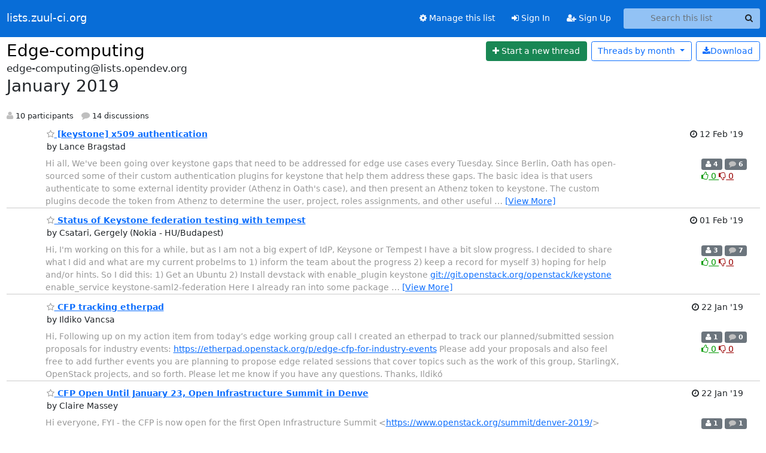

--- FILE ---
content_type: text/html; charset=utf-8
request_url: https://lists.zuul-ci.org/archives/list/edge-computing@lists.opendev.org/2019/1/
body_size: 17383
content:





<!DOCTYPE HTML>
<html>
    <head>
        <meta http-equiv="Content-Type" content="text/html; charset=UTF-8" />
        <meta name="viewport" content="width=device-width, initial-scale=1.0" />
        <meta name="ROBOTS" content="INDEX, FOLLOW" />
        <title>
January 2019 - Edge-computing - lists.zuul-ci.org
</title>
        <meta name="author" content="" />
        <meta name="dc.language" content="en" />
        <link rel="shortcut icon" href="/static/hyperkitty/img/favicon.ico" />
        <link rel="stylesheet" href="/static/hyperkitty/libs/jquery/smoothness/jquery-ui-1.13.1.min.css" type="text/css" media="all" />
        <link rel="stylesheet" href="/static/hyperkitty/libs/fonts/font-awesome/css/font-awesome.min.css" type="text/css" media="all" />
        <link rel="stylesheet" href="/static/CACHE/css/output.4bdac2458cb7.css" type="text/css" media="all"><link rel="stylesheet" href="/static/CACHE/css/output.e68c4908b3de.css" type="text/css"><link rel="stylesheet" href="/static/CACHE/css/output.283d7b8518e7.css" type="text/css" media="all">
         
        
<link rel="alternate" type="application/rss+xml" title="Edge-computing" href="/archives/list/edge-computing@lists.opendev.org/feed/"/>

        

    </head>

    <body>

    


    <nav class="navbar sticky-top navbar-expand-md mb-2" id="navbar-main">
        <div class="container-xxl">
            <div class="navbar-header"> <!--part of navbar that's always present-->
                <button type="button" class="navbar-toggler collapsed" data-bs-toggle="collapse" data-bs-target=".navbar-collapse">
                    <span class="fa fa-bars"></span>
                </button>
                <a class="navbar-brand" href="/archives/">lists.zuul-ci.org</a>

            </div> <!-- /navbar-header -->
            <div class="d-flex">
                <div class="auth dropdown d-md-none">
                        
                </div>
                
                <a  href="/accounts/login/?next=/archives/list/edge-computing%40lists.opendev.org/2019/1/" class="nav-link d-md-none">
                    <span class="fa fa-sign-in"></span>
                    Sign In
                </a>
                <a  href="/accounts/signup/?next=/archives/list/edge-computing%40lists.opendev.org/2019/1/" class="nav-link d-md-none">
                    <span class="fa fa-user-plus"></span>
                    Sign Up
                </a>
                
            </div>
            <div class="navbar-collapse collapse justify-content-end"> <!--part of navbar that's collapsed on small screens-->
                <!-- show dropdown for smaller viewports b/c login name/email may be too long -->
                <!-- only show this extra button/dropdown if we're in small screen sizes -->
            
                
                <a href="/mailman3/lists/edge-computing.lists.opendev.org/" class="nav-link">
                    <span class="fa fa-cog"></span>
                    Manage this list
                </a>
                
            
            
            <a  href="/accounts/login/?next=/archives/list/edge-computing%40lists.opendev.org/2019/1/" class="nav-link d-none d-md-block">
                <span class="fa fa-sign-in"></span>
                Sign In
            </a>
            <a  href="/accounts/signup/?next=/archives/list/edge-computing%40lists.opendev.org/2019/1/" class="nav-link d-none d-md-block">
                <span class="fa fa-user-plus"></span>
                Sign Up
            </a>
            
                <form name="search" method="get" action="/archives/search" class="navbar-form navbar-right my-2 my-lg-2 ms-2" role="search">
                    <input type="hidden" name="mlist" value="edge-computing@lists.opendev.org" />
                    <div class="input-group">
                    <input name="q" type="text" class="form-control rounded-4 search"
                            
                                placeholder="Search this list"
                                aria-label="Search this list"
                            
                            
                            />
                    <button class="btn search-button" aria-label="Search"><span class="fa fa-search"></span></button>
                    </div>
                </form>
                <!-- larger viewports -->
                <ul class="nav navbar-nav auth d-none d-md-flex">
                    
                </ul>
            </div> <!--/navbar-collapse -->
        </div><!-- /container for navbar -->
    </nav>

    

     <div class="modal fade" tabindex="-1" role="dialog" id="keyboard-shortcuts">
       <div class="modal-dialog" role="document">
         <div class="modal-content">
           <div class="modal-header">
             <button type="button" class="close" data-dismiss="modal" aria-label="Close"><span aria-hidden="true">&times;</span></button>
             <h4 class="modal-title">Keyboard Shortcuts</h4>
           </div>
           <div class="modal-body">
             <h3>Thread View</h3>
             <ul>
               <li><code>j</code>: Next unread message </li>
               <li><code>k</code>: Previous unread message </li>
               <li><code>j a</code>: Jump to all threads
               <li><code>j l</code>: Jump to MailingList overview
             </ul>
           </div>
         </div><!-- /.modal-content -->
       </div><!-- /.modal-dialog -->
     </div><!-- /.modal -->

     <div class="container-xxl" role="main">
        

<div class="row">

    <div id="thread-list">
        <div class="thread-list-header row">
            <h1 class="col">
                <a href="/archives/list/edge-computing@lists.opendev.org/" class="list-name">
                    
                        Edge-computing
                    
                </a>
            </h1>
            <div class="col d-flex flex-align-center flex-row-reverse">
                <div class="order-3 me-2">
                    <a href="/archives/list/edge-computing@lists.opendev.org/message/new"
                        class="btn btn-success"
                        aria-label="Start new thread">
                        <i class="fa fa-plus"></i>
                        <span class="d-inline d-md-none">Thread</span>
                        <span class="d-none d-md-inline">Start a new thread</span>
                    </a>
                </div>
                
                <div class="d-none d-md-block">
                    <a href="/archives/list/edge-computing@lists.opendev.org/export/edge-computing@lists.opendev.org-2019-02.mbox.gz?start=2019-01-01&amp;end=2019-02-01" title="This month in gzipped mbox format"
                    class="btn btn-outline-primary ms-2"><i class="fa fa-download" aria-label="Download Messages"></i>Download
                    </a>
                
                </div>
                
                   



<div class="dropdown-center">
<a href="" id="navbarMonthsListDrop" class="btn btn-outline-primary dropdown-toggle" data-bs-toggle="dropdown">
  <span class="d-none d-md-inline">Threads by</span> month <b class="caret"></b>
</a>
<ul class="dropdown-menu" role="menu" aria-labelledby="navbarMonthsListDrop">
    
    <li role="presentation" class="dropdown-header disabled dropdown-item">
        <a href="" class="nav-link">----- 2026 -----</a>
    </li>
    
    <li>
        <a class="dropdown-item" href="/archives/list/edge-computing@lists.opendev.org/2026/1/"
           >January</a>
    </li>
    
    
    <li role="presentation" class="dropdown-header disabled dropdown-item">
        <a href="" class="nav-link">----- 2025 -----</a>
    </li>
    
    <li>
        <a class="dropdown-item" href="/archives/list/edge-computing@lists.opendev.org/2025/12/"
           >December</a>
    </li>
    
    <li>
        <a class="dropdown-item" href="/archives/list/edge-computing@lists.opendev.org/2025/11/"
           >November</a>
    </li>
    
    <li>
        <a class="dropdown-item" href="/archives/list/edge-computing@lists.opendev.org/2025/10/"
           >October</a>
    </li>
    
    <li>
        <a class="dropdown-item" href="/archives/list/edge-computing@lists.opendev.org/2025/9/"
           >September</a>
    </li>
    
    <li>
        <a class="dropdown-item" href="/archives/list/edge-computing@lists.opendev.org/2025/8/"
           >August</a>
    </li>
    
    <li>
        <a class="dropdown-item" href="/archives/list/edge-computing@lists.opendev.org/2025/7/"
           >July</a>
    </li>
    
    <li>
        <a class="dropdown-item" href="/archives/list/edge-computing@lists.opendev.org/2025/6/"
           >June</a>
    </li>
    
    <li>
        <a class="dropdown-item" href="/archives/list/edge-computing@lists.opendev.org/2025/5/"
           >May</a>
    </li>
    
    <li>
        <a class="dropdown-item" href="/archives/list/edge-computing@lists.opendev.org/2025/4/"
           >April</a>
    </li>
    
    <li>
        <a class="dropdown-item" href="/archives/list/edge-computing@lists.opendev.org/2025/3/"
           >March</a>
    </li>
    
    <li>
        <a class="dropdown-item" href="/archives/list/edge-computing@lists.opendev.org/2025/2/"
           >February</a>
    </li>
    
    <li>
        <a class="dropdown-item" href="/archives/list/edge-computing@lists.opendev.org/2025/1/"
           >January</a>
    </li>
    
    
    <li role="presentation" class="dropdown-header disabled dropdown-item">
        <a href="" class="nav-link">----- 2024 -----</a>
    </li>
    
    <li>
        <a class="dropdown-item" href="/archives/list/edge-computing@lists.opendev.org/2024/12/"
           >December</a>
    </li>
    
    <li>
        <a class="dropdown-item" href="/archives/list/edge-computing@lists.opendev.org/2024/11/"
           >November</a>
    </li>
    
    <li>
        <a class="dropdown-item" href="/archives/list/edge-computing@lists.opendev.org/2024/10/"
           >October</a>
    </li>
    
    <li>
        <a class="dropdown-item" href="/archives/list/edge-computing@lists.opendev.org/2024/9/"
           >September</a>
    </li>
    
    <li>
        <a class="dropdown-item" href="/archives/list/edge-computing@lists.opendev.org/2024/8/"
           >August</a>
    </li>
    
    <li>
        <a class="dropdown-item" href="/archives/list/edge-computing@lists.opendev.org/2024/7/"
           >July</a>
    </li>
    
    <li>
        <a class="dropdown-item" href="/archives/list/edge-computing@lists.opendev.org/2024/6/"
           >June</a>
    </li>
    
    <li>
        <a class="dropdown-item" href="/archives/list/edge-computing@lists.opendev.org/2024/5/"
           >May</a>
    </li>
    
    <li>
        <a class="dropdown-item" href="/archives/list/edge-computing@lists.opendev.org/2024/4/"
           >April</a>
    </li>
    
    <li>
        <a class="dropdown-item" href="/archives/list/edge-computing@lists.opendev.org/2024/3/"
           >March</a>
    </li>
    
    <li>
        <a class="dropdown-item" href="/archives/list/edge-computing@lists.opendev.org/2024/2/"
           >February</a>
    </li>
    
    <li>
        <a class="dropdown-item" href="/archives/list/edge-computing@lists.opendev.org/2024/1/"
           >January</a>
    </li>
    
    
    <li role="presentation" class="dropdown-header disabled dropdown-item">
        <a href="" class="nav-link">----- 2023 -----</a>
    </li>
    
    <li>
        <a class="dropdown-item" href="/archives/list/edge-computing@lists.opendev.org/2023/12/"
           >December</a>
    </li>
    
    <li>
        <a class="dropdown-item" href="/archives/list/edge-computing@lists.opendev.org/2023/11/"
           >November</a>
    </li>
    
    <li>
        <a class="dropdown-item" href="/archives/list/edge-computing@lists.opendev.org/2023/10/"
           >October</a>
    </li>
    
    <li>
        <a class="dropdown-item" href="/archives/list/edge-computing@lists.opendev.org/2023/9/"
           >September</a>
    </li>
    
    <li>
        <a class="dropdown-item" href="/archives/list/edge-computing@lists.opendev.org/2023/8/"
           >August</a>
    </li>
    
    <li>
        <a class="dropdown-item" href="/archives/list/edge-computing@lists.opendev.org/2023/7/"
           >July</a>
    </li>
    
    <li>
        <a class="dropdown-item" href="/archives/list/edge-computing@lists.opendev.org/2023/6/"
           >June</a>
    </li>
    
    <li>
        <a class="dropdown-item" href="/archives/list/edge-computing@lists.opendev.org/2023/5/"
           >May</a>
    </li>
    
    <li>
        <a class="dropdown-item" href="/archives/list/edge-computing@lists.opendev.org/2023/4/"
           >April</a>
    </li>
    
    <li>
        <a class="dropdown-item" href="/archives/list/edge-computing@lists.opendev.org/2023/3/"
           >March</a>
    </li>
    
    <li>
        <a class="dropdown-item" href="/archives/list/edge-computing@lists.opendev.org/2023/2/"
           >February</a>
    </li>
    
    <li>
        <a class="dropdown-item" href="/archives/list/edge-computing@lists.opendev.org/2023/1/"
           >January</a>
    </li>
    
    
    <li role="presentation" class="dropdown-header disabled dropdown-item">
        <a href="" class="nav-link">----- 2022 -----</a>
    </li>
    
    <li>
        <a class="dropdown-item" href="/archives/list/edge-computing@lists.opendev.org/2022/12/"
           >December</a>
    </li>
    
    <li>
        <a class="dropdown-item" href="/archives/list/edge-computing@lists.opendev.org/2022/11/"
           >November</a>
    </li>
    
    <li>
        <a class="dropdown-item" href="/archives/list/edge-computing@lists.opendev.org/2022/10/"
           >October</a>
    </li>
    
    <li>
        <a class="dropdown-item" href="/archives/list/edge-computing@lists.opendev.org/2022/9/"
           >September</a>
    </li>
    
    <li>
        <a class="dropdown-item" href="/archives/list/edge-computing@lists.opendev.org/2022/8/"
           >August</a>
    </li>
    
    <li>
        <a class="dropdown-item" href="/archives/list/edge-computing@lists.opendev.org/2022/7/"
           >July</a>
    </li>
    
    <li>
        <a class="dropdown-item" href="/archives/list/edge-computing@lists.opendev.org/2022/6/"
           >June</a>
    </li>
    
    <li>
        <a class="dropdown-item" href="/archives/list/edge-computing@lists.opendev.org/2022/5/"
           >May</a>
    </li>
    
    <li>
        <a class="dropdown-item" href="/archives/list/edge-computing@lists.opendev.org/2022/4/"
           >April</a>
    </li>
    
    <li>
        <a class="dropdown-item" href="/archives/list/edge-computing@lists.opendev.org/2022/3/"
           >March</a>
    </li>
    
    <li>
        <a class="dropdown-item" href="/archives/list/edge-computing@lists.opendev.org/2022/2/"
           >February</a>
    </li>
    
    <li>
        <a class="dropdown-item" href="/archives/list/edge-computing@lists.opendev.org/2022/1/"
           >January</a>
    </li>
    
    
    <li role="presentation" class="dropdown-header disabled dropdown-item">
        <a href="" class="nav-link">----- 2021 -----</a>
    </li>
    
    <li>
        <a class="dropdown-item" href="/archives/list/edge-computing@lists.opendev.org/2021/12/"
           >December</a>
    </li>
    
    <li>
        <a class="dropdown-item" href="/archives/list/edge-computing@lists.opendev.org/2021/11/"
           >November</a>
    </li>
    
    <li>
        <a class="dropdown-item" href="/archives/list/edge-computing@lists.opendev.org/2021/10/"
           >October</a>
    </li>
    
    <li>
        <a class="dropdown-item" href="/archives/list/edge-computing@lists.opendev.org/2021/9/"
           >September</a>
    </li>
    
    <li>
        <a class="dropdown-item" href="/archives/list/edge-computing@lists.opendev.org/2021/8/"
           >August</a>
    </li>
    
    <li>
        <a class="dropdown-item" href="/archives/list/edge-computing@lists.opendev.org/2021/7/"
           >July</a>
    </li>
    
    <li>
        <a class="dropdown-item" href="/archives/list/edge-computing@lists.opendev.org/2021/6/"
           >June</a>
    </li>
    
    <li>
        <a class="dropdown-item" href="/archives/list/edge-computing@lists.opendev.org/2021/5/"
           >May</a>
    </li>
    
    <li>
        <a class="dropdown-item" href="/archives/list/edge-computing@lists.opendev.org/2021/4/"
           >April</a>
    </li>
    
    <li>
        <a class="dropdown-item" href="/archives/list/edge-computing@lists.opendev.org/2021/3/"
           >March</a>
    </li>
    
    <li>
        <a class="dropdown-item" href="/archives/list/edge-computing@lists.opendev.org/2021/2/"
           >February</a>
    </li>
    
    <li>
        <a class="dropdown-item" href="/archives/list/edge-computing@lists.opendev.org/2021/1/"
           >January</a>
    </li>
    
    
    <li role="presentation" class="dropdown-header disabled dropdown-item">
        <a href="" class="nav-link">----- 2020 -----</a>
    </li>
    
    <li>
        <a class="dropdown-item" href="/archives/list/edge-computing@lists.opendev.org/2020/12/"
           >December</a>
    </li>
    
    <li>
        <a class="dropdown-item" href="/archives/list/edge-computing@lists.opendev.org/2020/11/"
           >November</a>
    </li>
    
    <li>
        <a class="dropdown-item" href="/archives/list/edge-computing@lists.opendev.org/2020/10/"
           >October</a>
    </li>
    
    <li>
        <a class="dropdown-item" href="/archives/list/edge-computing@lists.opendev.org/2020/9/"
           >September</a>
    </li>
    
    <li>
        <a class="dropdown-item" href="/archives/list/edge-computing@lists.opendev.org/2020/8/"
           >August</a>
    </li>
    
    <li>
        <a class="dropdown-item" href="/archives/list/edge-computing@lists.opendev.org/2020/7/"
           >July</a>
    </li>
    
    <li>
        <a class="dropdown-item" href="/archives/list/edge-computing@lists.opendev.org/2020/6/"
           >June</a>
    </li>
    
    <li>
        <a class="dropdown-item" href="/archives/list/edge-computing@lists.opendev.org/2020/5/"
           >May</a>
    </li>
    
    <li>
        <a class="dropdown-item" href="/archives/list/edge-computing@lists.opendev.org/2020/4/"
           >April</a>
    </li>
    
    <li>
        <a class="dropdown-item" href="/archives/list/edge-computing@lists.opendev.org/2020/3/"
           >March</a>
    </li>
    
    <li>
        <a class="dropdown-item" href="/archives/list/edge-computing@lists.opendev.org/2020/2/"
           >February</a>
    </li>
    
    <li>
        <a class="dropdown-item" href="/archives/list/edge-computing@lists.opendev.org/2020/1/"
           >January</a>
    </li>
    
    
    <li role="presentation" class="dropdown-header disabled dropdown-item">
        <a href="" class="nav-link">----- 2019 -----</a>
    </li>
    
    <li>
        <a class="dropdown-item" href="/archives/list/edge-computing@lists.opendev.org/2019/12/"
           >December</a>
    </li>
    
    <li>
        <a class="dropdown-item" href="/archives/list/edge-computing@lists.opendev.org/2019/11/"
           >November</a>
    </li>
    
    <li>
        <a class="dropdown-item" href="/archives/list/edge-computing@lists.opendev.org/2019/10/"
           >October</a>
    </li>
    
    <li>
        <a class="dropdown-item" href="/archives/list/edge-computing@lists.opendev.org/2019/9/"
           >September</a>
    </li>
    
    <li>
        <a class="dropdown-item" href="/archives/list/edge-computing@lists.opendev.org/2019/8/"
           >August</a>
    </li>
    
    <li>
        <a class="dropdown-item" href="/archives/list/edge-computing@lists.opendev.org/2019/7/"
           >July</a>
    </li>
    
    <li>
        <a class="dropdown-item" href="/archives/list/edge-computing@lists.opendev.org/2019/6/"
           >June</a>
    </li>
    
    <li>
        <a class="dropdown-item" href="/archives/list/edge-computing@lists.opendev.org/2019/5/"
           >May</a>
    </li>
    
    <li>
        <a class="dropdown-item" href="/archives/list/edge-computing@lists.opendev.org/2019/4/"
           >April</a>
    </li>
    
    <li>
        <a class="dropdown-item" href="/archives/list/edge-computing@lists.opendev.org/2019/3/"
           >March</a>
    </li>
    
    <li>
        <a class="dropdown-item" href="/archives/list/edge-computing@lists.opendev.org/2019/2/"
           >February</a>
    </li>
    
    <li>
        <a class="dropdown-item" href="/archives/list/edge-computing@lists.opendev.org/2019/1/"
           >January</a>
    </li>
    
    
    <li role="presentation" class="dropdown-header disabled dropdown-item">
        <a href="" class="nav-link">----- 2018 -----</a>
    </li>
    
    <li>
        <a class="dropdown-item" href="/archives/list/edge-computing@lists.opendev.org/2018/12/"
           >December</a>
    </li>
    
    <li>
        <a class="dropdown-item" href="/archives/list/edge-computing@lists.opendev.org/2018/11/"
           >November</a>
    </li>
    
    <li>
        <a class="dropdown-item" href="/archives/list/edge-computing@lists.opendev.org/2018/10/"
           >October</a>
    </li>
    
    <li>
        <a class="dropdown-item" href="/archives/list/edge-computing@lists.opendev.org/2018/9/"
           >September</a>
    </li>
    
    <li>
        <a class="dropdown-item" href="/archives/list/edge-computing@lists.opendev.org/2018/8/"
           >August</a>
    </li>
    
    <li>
        <a class="dropdown-item" href="/archives/list/edge-computing@lists.opendev.org/2018/7/"
           >July</a>
    </li>
    
    <li>
        <a class="dropdown-item" href="/archives/list/edge-computing@lists.opendev.org/2018/6/"
           >June</a>
    </li>
    
    <li>
        <a class="dropdown-item" href="/archives/list/edge-computing@lists.opendev.org/2018/5/"
           >May</a>
    </li>
    
    <li>
        <a class="dropdown-item" href="/archives/list/edge-computing@lists.opendev.org/2018/4/"
           >April</a>
    </li>
    
    <li>
        <a class="dropdown-item" href="/archives/list/edge-computing@lists.opendev.org/2018/3/"
           >March</a>
    </li>
    
    <li>
        <a class="dropdown-item" href="/archives/list/edge-computing@lists.opendev.org/2018/2/"
           >February</a>
    </li>
    
    <li>
        <a class="dropdown-item" href="/archives/list/edge-computing@lists.opendev.org/2018/1/"
           >January</a>
    </li>
    
    
    <li role="presentation" class="dropdown-header disabled dropdown-item">
        <a href="" class="nav-link">----- 2017 -----</a>
    </li>
    
    <li>
        <a class="dropdown-item" href="/archives/list/edge-computing@lists.opendev.org/2017/12/"
           >December</a>
    </li>
    
    <li>
        <a class="dropdown-item" href="/archives/list/edge-computing@lists.opendev.org/2017/11/"
           >November</a>
    </li>
    
    
</ul>
</div>
                
            </div>
            <span class="list-address">
                edge-computing@lists.opendev.org
                <h2>January 2019</h2>
            </span>
            <ul class="list-unstyled list-stats thread-list-info">
                
                <li>
                    <i class="fa fa-user" aria-label="participants"></i>
                    10 participants
                </li>
                
                <li>
                    <i class="fa fa-comment" aria-label="replies"></i>
                    14 discussions
                </li>
            </ul>

        </div>

        
            



    <div class="thread">
        <div class="thread-info">
            <div class="thread-email row d-flex w-100">
                <div class="thread-summary d-flex">
                    <div class="p-2 sender gravatar circle">
                        
                            
                        
                    </div>
                    <div class="p-2 flex-fill">
                        <a name="7ZEJRIDEMTTHINBSWUOQ6XCXAPY4L6LB"
                           href="/archives/list/edge-computing@lists.opendev.org/thread/7ZEJRIDEMTTHINBSWUOQ6XCXAPY4L6LB/"
                           class="thread-title">
                            
                                <i class="fa fa-star-o notsaved" title="Favorite" aria-label="Favorite thread"></i>
                            
                            [keystone] x509 authentication
                        </a>
                        <br />
                        <span class="sender-name align-center">
                            by Lance Bragstad
                        </span>
                        <span class="d-flex d-md-none pull-right text-muted" title="Tuesday, 12 February 2019 22:02:59">
                          12 Feb &#x27;19
                        </span>
                    </div>
                    <div class="ml-auto p-2 d-none d-md-flex">
                      <br/ >
                        <span class="thread-date pull-right" title="Tuesday, 12 February 2019 22:02:59">
                          <i class="fa fa-clock-o" title="Most recent thread activity"></i>
                          12 Feb &#x27;19
                        </span>
                    </div>
                </div>
                <div class="d-none d-md-flex flex-row w-100">
                  <div class="col-10 thread-email-content d-flex">
                    <span class="expander collapsed" style="color: #999">
                        Hi all,

We&#x27;ve been going over keystone gaps that need to be addressed for edge use
cases every Tuesday. Since Berlin, Oath has open-sourced some of their
custom authentication plugins for keystone that help them address these
gaps.

The basic idea is that users authenticate to some external identity
provider (Athenz in Oath&#x27;s case), and then present an Athenz token to
keystone. The custom plugins decode the token from Athenz to determine the
user, project, roles assignments, and other useful bits of information.
After that, it creates any resources that don&#x27;t exist in keystone already.
Ultimately, a user can authenticate against a keystone node and have
specific resources provisioned automatically. In Berlin, engineers from
Oath were saying they&#x27;d like to move away from Athenz tokens altogether and
use x509 certificates issued by Athenz instead. The auto-provisioning
approach is very similar to a feature we have in keystone already. In
Berlin, and shortly after, there was general agreement that if we could
support x509 authentication with auto-provisioning via keystone federation,
that would pretty much solve Oath&#x27;s use case without having to maintain
custom keystone plugins.

Last week, Colleen started digging into keystone&#x27;s existing x509
authentication support. I&#x27;ll start with the good news, which is x509
authentication works, for the most part. It&#x27;s been a feature in keystone
for a long time, and it landed after we implemented federation support
around the Kilo release. Chances are there won&#x27;t be a need for a keystone
specification like we were initially thinking in the edge meetings.
Unfortunately, the implementation for x509 authentication has outdated
documentation, is extremely fragile, hard to set up, and hasn&#x27;t been
updated with improvements we&#x27;ve made to the federation API since the
original implementation (like shadow users or auto-provisioning, which work
with other federated protocols like OpenID Connect and SAML). We&#x27;ve started
tracking the gaps with bugs [0] so that we have things written down.

I think the good thing is that once we get this cleaned up, we&#x27;ll be able
to re-use some of the newer federation features with x509
authentication/federation. These updates would make x509 a first-class
federated protocol. The approach, pending the bug fixes, would remove the
need for Oath&#x27;s custom authentication plugins. It could be useful for edge
deployments, or even deployments with many regions, by allowing users to be
auto-provisioned in each region. Although, it doesn&#x27;t necessarily solve the
network partition issue.

Now that we have an idea of where to start and some bug reports [0], I&#x27;m
wondering if anyone is interested in helping with the update or refactor.
Because this won&#x27;t require a specification, we can get started on it
sooner, instead of having to wait for Train development and a new
specification. I&#x27;m also curious if anyone has comments or questions about
the approach.

Thanks,

Lance

[0] <a href="https://bugs.launchpad.net/keystone/+bugs?field.tag=x509" rel="nofollow">https://bugs.launchpad.net/keystone/+bugs?field.tag=x509</a>



                    </span>
                  </div>
                  <div class="col-2">
                        <div class="list-stats pull-right">
                          <span class="badge bg-secondary">
                            <i class="fa fa-user" aria-label="participants"></i>
                            4
                            <!-- participants -->
                          </span>
                          <span class="badge bg-secondary">
                            <i class="fa fa-comment" aria-label="replies"></i>
                            6
                            <!-- comments -->
                          </span>
                          <span class="d-block d-md-flex">
                            

    <form method="post" class="likeform"
          action="/archives/list/edge-computing@lists.opendev.org/message/7ZEJRIDEMTTHINBSWUOQ6XCXAPY4L6LB/vote">
    <input type="hidden" name="csrfmiddlewaretoken" value="mHPdM2ZbwNHv3bpZD9w1ZMu90yCbm4aJ5J9QQv2J0Lil0OqPeU70Kdc0P4JYZyV1">
    
		
			<a class="youlike vote  disabled" title="You must be logged-in to vote."
			href="#like" data-vote="1" aria-label="Like thread">
					<i class="fa fa-thumbs-o-up"></i> 0
			</a>
			<a class="youdislike vote disabled" title="You must be logged-in to vote."
			href="#dislike" data-vote="-1" aria-label="Dislike thread">
				<i class="fa fa-thumbs-o-down"></i> 0
			</a>
		
    

    </form>

                          </span>
                        </div>
                    </div>
                </div>

            </div>
        </div>
    </div>


        
            



    <div class="thread">
        <div class="thread-info">
            <div class="thread-email row d-flex w-100">
                <div class="thread-summary d-flex">
                    <div class="p-2 sender gravatar circle">
                        
                            
                        
                    </div>
                    <div class="p-2 flex-fill">
                        <a name="NFLR6SZ4EVK6D7ESOJEMSOVIMHO5JJUL"
                           href="/archives/list/edge-computing@lists.opendev.org/thread/NFLR6SZ4EVK6D7ESOJEMSOVIMHO5JJUL/"
                           class="thread-title">
                            
                                <i class="fa fa-star-o notsaved" title="Favorite" aria-label="Favorite thread"></i>
                            
                            Status of Keystone federation testing with tempest
                        </a>
                        <br />
                        <span class="sender-name align-center">
                            by Csatari, Gergely (Nokia - HU/Budapest)
                        </span>
                        <span class="d-flex d-md-none pull-right text-muted" title="Friday, 1 February 2019 15:57:49">
                          01 Feb &#x27;19
                        </span>
                    </div>
                    <div class="ml-auto p-2 d-none d-md-flex">
                      <br/ >
                        <span class="thread-date pull-right" title="Friday, 1 February 2019 15:57:49">
                          <i class="fa fa-clock-o" title="Most recent thread activity"></i>
                          01 Feb &#x27;19
                        </span>
                    </div>
                </div>
                <div class="d-none d-md-flex flex-row w-100">
                  <div class="col-10 thread-email-content d-flex">
                    <span class="expander collapsed" style="color: #999">
                        Hi,


I&#x27;m working on this for a while, but as I am not a big expert of IdP, Keysone or Tempest I have a bit slow progress. I decided to share what I did and what are my current probelms to 1) inform the team about the progress 2) keep a record for myself 3) hoping for help and/or hints.


So I did this:

1) Get an Ubuntu

2) Install devstack with

enable_plugin keystone <a href="http://git://git.openstack.org/openstack/keystone" rel="nofollow">git://git.openstack.org/openstack/keystone</a>
enable_service keystone-saml2-federation
Here I already ran into some package maangement issues due to some libcurl3 and libcurl4 incompatibility issue what I solved using <a href="https://launchpad.net/~xapienz/+archive/ubuntu/curl34" rel="nofollow">https://launchpad.net/~xapienz/+archive/ubuntu/curl34</a>

3) Install the Keystone tempest plugin

4) Build a Shibboleth IdP container based on <a href="https://github.com/Unicon/shibboleth-idp-dockerized" rel="nofollow">https://github.com/Unicon/shibboleth-idp-dockerized</a> with the configuration I believe is correct. I have a feeling that we will need to set a proper organisation for this if we want to publish this to Docker Hub. By the way is there a container registry maintained in the OpenStack development infra?

5) Run the container and expose 8080, 4443 and 8443 ports

This is a half success. Shibboleth contacts Keystone (or actually the Shibboleth apache module) for metadata update, but it works only on the first attempt. The regular updates are not working for some reason.

Also I was not able to get a positive answer from the status script of Shibboleth itself, so i just decided to move a bit forward.

6) Set idp_url to <a href="https://localhost:8080/idp/profile/SAML2/SOAP/ECP" rel="nofollow">https://localhost:8080/idp/profile/SAML2/SOAP/ECP</a> in _request_unscoped_token inside the Keystone tempest plugin. Here I have no idea where the configuration is actually stores and where should I set this in a nice way.

7) Run the tempest tests. Now here I get an error message which tells me about SSL version numbers (hands.hake: Error([(&#x27;SSL routines&#x27;, &#x27;ssl3_get_record&#x27;, &#x27;wrong version number&#x27;)],)&quot;,),))). I tried to use different ssl versions with Curl, but it complains about the lack of support in libsso.


So here I am now.


Things what I deffinetly should figure out:

   - Make this work 😉

   - Set the idp address in the correct place

   - Figure out how to start a Container in a Keystone plugin or a tempest plugin

   - Figure out ow to integrate with CI


Any comments are welcome.

Br,
Gerg0

Curl 3 and 4 : Evgeny Brazgin - <a href="http://launchpad.net" rel="nofollow">launchpad.net</a>&lt;<a href="https://launchpad.net/~xapienz/+archive/ubuntu/curl34" rel="nofollow">https://launchpad.net/~xapienz/+archive/ubuntu/curl34</a>&gt;
<a href="http://launchpad.net" rel="nofollow">launchpad.net</a>
PPA contains libcurl4 package, which supports both libcurl3 and libcurl4 API.





                    </span>
                  </div>
                  <div class="col-2">
                        <div class="list-stats pull-right">
                          <span class="badge bg-secondary">
                            <i class="fa fa-user" aria-label="participants"></i>
                            3
                            <!-- participants -->
                          </span>
                          <span class="badge bg-secondary">
                            <i class="fa fa-comment" aria-label="replies"></i>
                            7
                            <!-- comments -->
                          </span>
                          <span class="d-block d-md-flex">
                            

    <form method="post" class="likeform"
          action="/archives/list/edge-computing@lists.opendev.org/message/NFLR6SZ4EVK6D7ESOJEMSOVIMHO5JJUL/vote">
    <input type="hidden" name="csrfmiddlewaretoken" value="mHPdM2ZbwNHv3bpZD9w1ZMu90yCbm4aJ5J9QQv2J0Lil0OqPeU70Kdc0P4JYZyV1">
    
		
			<a class="youlike vote  disabled" title="You must be logged-in to vote."
			href="#like" data-vote="1" aria-label="Like thread">
					<i class="fa fa-thumbs-o-up"></i> 0
			</a>
			<a class="youdislike vote disabled" title="You must be logged-in to vote."
			href="#dislike" data-vote="-1" aria-label="Dislike thread">
				<i class="fa fa-thumbs-o-down"></i> 0
			</a>
		
    

    </form>

                          </span>
                        </div>
                    </div>
                </div>

            </div>
        </div>
    </div>


        
            



    <div class="thread">
        <div class="thread-info">
            <div class="thread-email row d-flex w-100">
                <div class="thread-summary d-flex">
                    <div class="p-2 sender gravatar circle">
                        
                            
                        
                    </div>
                    <div class="p-2 flex-fill">
                        <a name="JJ6G55SUPAIKZVTTGB2N2IFMTWNMYOBI"
                           href="/archives/list/edge-computing@lists.opendev.org/thread/JJ6G55SUPAIKZVTTGB2N2IFMTWNMYOBI/"
                           class="thread-title">
                            
                                <i class="fa fa-star-o notsaved" title="Favorite" aria-label="Favorite thread"></i>
                            
                            CFP tracking etherpad
                        </a>
                        <br />
                        <span class="sender-name align-center">
                            by Ildiko Vancsa
                        </span>
                        <span class="d-flex d-md-none pull-right text-muted" title="Tuesday, 22 January 2019 20:58:08">
                          22 Jan &#x27;19
                        </span>
                    </div>
                    <div class="ml-auto p-2 d-none d-md-flex">
                      <br/ >
                        <span class="thread-date pull-right" title="Tuesday, 22 January 2019 20:58:08">
                          <i class="fa fa-clock-o" title="Most recent thread activity"></i>
                          22 Jan &#x27;19
                        </span>
                    </div>
                </div>
                <div class="d-none d-md-flex flex-row w-100">
                  <div class="col-10 thread-email-content d-flex">
                    <span class="expander collapsed" style="color: #999">
                        Hi,

Following up on my action item from today’s edge working group call I created an etherpad to track our planned/submitted session proposals for industry events: <a href="https://etherpad.openstack.org/p/edge-cfp-for-industry-events" rel="nofollow">https://etherpad.openstack.org/p/edge-cfp-for-industry-events</a>

Please add your proposals and also feel free to add further events you are planning to propose edge related sessions that cover topics such as the work of this group, StarlingX, OpenStack projects, and so forth.

Please let me know if you have any questions.

Thanks,
Ildikó




                    </span>
                  </div>
                  <div class="col-2">
                        <div class="list-stats pull-right">
                          <span class="badge bg-secondary">
                            <i class="fa fa-user" aria-label="participants"></i>
                            1
                            <!-- participants -->
                          </span>
                          <span class="badge bg-secondary">
                            <i class="fa fa-comment" aria-label="replies"></i>
                            0
                            <!-- comments -->
                          </span>
                          <span class="d-block d-md-flex">
                            

    <form method="post" class="likeform"
          action="/archives/list/edge-computing@lists.opendev.org/message/JJ6G55SUPAIKZVTTGB2N2IFMTWNMYOBI/vote">
    <input type="hidden" name="csrfmiddlewaretoken" value="mHPdM2ZbwNHv3bpZD9w1ZMu90yCbm4aJ5J9QQv2J0Lil0OqPeU70Kdc0P4JYZyV1">
    
		
			<a class="youlike vote  disabled" title="You must be logged-in to vote."
			href="#like" data-vote="1" aria-label="Like thread">
					<i class="fa fa-thumbs-o-up"></i> 0
			</a>
			<a class="youdislike vote disabled" title="You must be logged-in to vote."
			href="#dislike" data-vote="-1" aria-label="Dislike thread">
				<i class="fa fa-thumbs-o-down"></i> 0
			</a>
		
    

    </form>

                          </span>
                        </div>
                    </div>
                </div>

            </div>
        </div>
    </div>


        
            



    <div class="thread">
        <div class="thread-info">
            <div class="thread-email row d-flex w-100">
                <div class="thread-summary d-flex">
                    <div class="p-2 sender gravatar circle">
                        
                            
                        
                    </div>
                    <div class="p-2 flex-fill">
                        <a name="BN5IRSD27ZER463EZVKQOIOHVSA6ZXDT"
                           href="/archives/list/edge-computing@lists.opendev.org/thread/BN5IRSD27ZER463EZVKQOIOHVSA6ZXDT/"
                           class="thread-title">
                            
                                <i class="fa fa-star-o notsaved" title="Favorite" aria-label="Favorite thread"></i>
                            
                            CFP Open Until January 23,	Open Infrastructure Summit in Denve
                        </a>
                        <br />
                        <span class="sender-name align-center">
                            by Claire Massey
                        </span>
                        <span class="d-flex d-md-none pull-right text-muted" title="Tuesday, 22 January 2019 20:50:24">
                          22 Jan &#x27;19
                        </span>
                    </div>
                    <div class="ml-auto p-2 d-none d-md-flex">
                      <br/ >
                        <span class="thread-date pull-right" title="Tuesday, 22 January 2019 20:50:24">
                          <i class="fa fa-clock-o" title="Most recent thread activity"></i>
                          22 Jan &#x27;19
                        </span>
                    </div>
                </div>
                <div class="d-none d-md-flex flex-row w-100">
                  <div class="col-10 thread-email-content d-flex">
                    <span class="expander collapsed" style="color: #999">
                        Hi everyone,

FYI - the CFP is now open for the first Open Infrastructure Summit &lt;<a href="https://www.openstack.org/summit/denver-2019/" rel="nofollow">https://www.openstack.org/summit/denver-2019/</a>&gt; (formerly the OpenStack Summit) which will be held in Denver, Colorado April 29 - May 1, 2019. 

Wednesday, *January 23* is the deadline to Submit presentations &lt;<a href="https://www.openstack.org/summit/denver-2019/call-for-presentations" rel="nofollow">https://www.openstack.org/summit/denver-2019/call-for-presentations</a>&gt;. 

The Open Infrastructure Summit is organized by OSF and designed to be a place where open source infrastructure communities can come together and collaborate in the open. Edge Computing will again have a prominent focus at the event so please submit talks to the CFP and plan to attend!

SUBMIT YOUR PRESENTATION &lt;<a href="https://www.openstack.org/summit/denver-2019/call-for-presentations" rel="nofollow">https://www.openstack.org/summit/denver-2019/call-for-presentations</a>&gt;
Important info:
Based on previous Program Committee and attendee feedback, we have added / updated three Tracks: Security, Getting Started, and Open Development (previously Open Source Community). You can find the Track descriptions here &lt;<a href="https://www.openstack.org/summit/denver-2019/summit-categories" rel="nofollow">https://www.openstack.org/summit/denver-2019/summit-categories</a>&gt;. 
All of the OSF pilot projects —including Airship, Kata Containers, StarlingX and Zuul — will be front and center alongside other open source communities like Ansible, Cloud Foundry, Docker, Kubernetes, and many more.
The Open Infrastructure Summit (formerly the OpenStack Summit), has evolved to recognize our diverse audience, and to signal to the market that the event is relevant for all IT infrastructure decision makers.
If you’re interested in influencing the Summit content, apply to be a Programming Committee member &lt;<a href="https://openstackfoundation.formstack.com/forms/openstackdenver2019_programmingcommitteenom" rel="nofollow">https://openstackfoundation.formstack.com/forms/openstackdenver2019_program…</a>&gt;*, where you can also find a full list of time requirements and expectations. Nominations will close on January 4, 2019. The content submission process for the Forum and Project Teams Gathering will be managed separately in the upcoming months.

*OSF Staff will serve as the Programming Committee for the Getting Started Track.

Denver Summit registration and sponsor sales are currently open. Learn more &lt;<a href="https://www.openstack.org/summit/denver-2019" rel="nofollow">https://www.openstack.org/summit/denver-2019</a>&gt; and email summit(a)openstack.org &lt;mailto:summit@openstack.org&gt; with any questions. 

Please email speakersupport(a)openstack.org &lt;mailto:speakersupport@openstack.org&gt; with any questions or feedback.

Thanks,
Claire



                    </span>
                  </div>
                  <div class="col-2">
                        <div class="list-stats pull-right">
                          <span class="badge bg-secondary">
                            <i class="fa fa-user" aria-label="participants"></i>
                            1
                            <!-- participants -->
                          </span>
                          <span class="badge bg-secondary">
                            <i class="fa fa-comment" aria-label="replies"></i>
                            1
                            <!-- comments -->
                          </span>
                          <span class="d-block d-md-flex">
                            

    <form method="post" class="likeform"
          action="/archives/list/edge-computing@lists.opendev.org/message/BN5IRSD27ZER463EZVKQOIOHVSA6ZXDT/vote">
    <input type="hidden" name="csrfmiddlewaretoken" value="mHPdM2ZbwNHv3bpZD9w1ZMu90yCbm4aJ5J9QQv2J0Lil0OqPeU70Kdc0P4JYZyV1">
    
		
			<a class="youlike vote  disabled" title="You must be logged-in to vote."
			href="#like" data-vote="1" aria-label="Like thread">
					<i class="fa fa-thumbs-o-up"></i> 0
			</a>
			<a class="youdislike vote disabled" title="You must be logged-in to vote."
			href="#dislike" data-vote="-1" aria-label="Dislike thread">
				<i class="fa fa-thumbs-o-down"></i> 0
			</a>
		
    

    </form>

                          </span>
                        </div>
                    </div>
                </div>

            </div>
        </div>
    </div>


        
            



    <div class="thread">
        <div class="thread-info">
            <div class="thread-email row d-flex w-100">
                <div class="thread-summary d-flex">
                    <div class="p-2 sender gravatar circle">
                        
                            
                        
                    </div>
                    <div class="p-2 flex-fill">
                        <a name="CO5JBYL4NPGYYCKOXCI5MFHFNJZOG7NU"
                           href="/archives/list/edge-computing@lists.opendev.org/thread/CO5JBYL4NPGYYCKOXCI5MFHFNJZOG7NU/"
                           class="thread-title">
                            
                                <i class="fa fa-star-o notsaved" title="Favorite" aria-label="Favorite thread"></i>
                            
                            February APAC slot is colliding with the Chinese	New Year
                        </a>
                        <br />
                        <span class="sender-name align-center">
                            by Ildiko Vancsa
                        </span>
                        <span class="d-flex d-md-none pull-right text-muted" title="Tuesday, 15 January 2019 17:51:55">
                          15 Jan &#x27;19
                        </span>
                    </div>
                    <div class="ml-auto p-2 d-none d-md-flex">
                      <br/ >
                        <span class="thread-date pull-right" title="Tuesday, 15 January 2019 17:51:55">
                          <i class="fa fa-clock-o" title="Most recent thread activity"></i>
                          15 Jan &#x27;19
                        </span>
                    </div>
                </div>
                <div class="d-none d-md-flex flex-row w-100">
                  <div class="col-10 thread-email-content d-flex">
                    <span class="expander collapsed" style="color: #999">
                        Hi,

We have the APAC slot for the weekly calls every first Thursday of the month which in February is on the 7th.

As Chinese New Year is on the 5th of February I wonder whether we should move the APAC slot to the week after (February 14th)? And if we do, should we switch it with the US-friendly slot or just simply move the call and have two calls on the week of February 11th?

What would be your preference?

Thanks and Best Regards,
Ildikó




                    </span>
                  </div>
                  <div class="col-2">
                        <div class="list-stats pull-right">
                          <span class="badge bg-secondary">
                            <i class="fa fa-user" aria-label="participants"></i>
                            1
                            <!-- participants -->
                          </span>
                          <span class="badge bg-secondary">
                            <i class="fa fa-comment" aria-label="replies"></i>
                            0
                            <!-- comments -->
                          </span>
                          <span class="d-block d-md-flex">
                            

    <form method="post" class="likeform"
          action="/archives/list/edge-computing@lists.opendev.org/message/CO5JBYL4NPGYYCKOXCI5MFHFNJZOG7NU/vote">
    <input type="hidden" name="csrfmiddlewaretoken" value="mHPdM2ZbwNHv3bpZD9w1ZMu90yCbm4aJ5J9QQv2J0Lil0OqPeU70Kdc0P4JYZyV1">
    
		
			<a class="youlike vote  disabled" title="You must be logged-in to vote."
			href="#like" data-vote="1" aria-label="Like thread">
					<i class="fa fa-thumbs-o-up"></i> 0
			</a>
			<a class="youdislike vote disabled" title="You must be logged-in to vote."
			href="#dislike" data-vote="-1" aria-label="Dislike thread">
				<i class="fa fa-thumbs-o-down"></i> 0
			</a>
		
    

    </form>

                          </span>
                        </div>
                    </div>
                </div>

            </div>
        </div>
    </div>


        
            



    <div class="thread">
        <div class="thread-info">
            <div class="thread-email row d-flex w-100">
                <div class="thread-summary d-flex">
                    <div class="p-2 sender gravatar circle">
                        
                            
                        
                    </div>
                    <div class="p-2 flex-fill">
                        <a name="HUIMAYRL4Z6TISNEIHGJIZCSQPJF7EAZ"
                           href="/archives/list/edge-computing@lists.opendev.org/thread/HUIMAYRL4Z6TISNEIHGJIZCSQPJF7EAZ/"
                           class="thread-title">
                            
                                <i class="fa fa-star-o notsaved" title="Favorite" aria-label="Favorite thread"></i>
                            
                            Re: [Edge-computing] Use cases mapping to MVP architectures - FEEDBACK NEEDED
                        </a>
                        <br />
                        <span class="sender-name align-center">
                            by Csatari, Gergely (Nokia - HU/Budapest)
                        </span>
                        <span class="d-flex d-md-none pull-right text-muted" title="Tuesday, 15 January 2019 09:53:00">
                          15 Jan &#x27;19
                        </span>
                    </div>
                    <div class="ml-auto p-2 d-none d-md-flex">
                      <br/ >
                        <span class="thread-date pull-right" title="Tuesday, 15 January 2019 09:53:00">
                          <i class="fa fa-clock-o" title="Most recent thread activity"></i>
                          15 Jan &#x27;19
                        </span>
                    </div>
                </div>
                <div class="d-none d-md-flex flex-row w-100">
                  <div class="col-10 thread-email-content d-flex">
                    <span class="expander collapsed" style="color: #999">
                        Hi,

Thanks for the comment.

Do you see any other use of the capability to create images on an edge site except creating snapshots?

Thanks,
Gerg0

From: Ildiko Vancsa &lt;ildiko(a)openstack.org&gt;
Sent: Tuesday, January 15, 2019 2:59 AM
To: Csatari, Gergely (Nokia - HU/Budapest) &lt;gergely.csatari(a)nokia.com&gt;
Subject: Fwd: [Edge-computing] Use cases mapping to MVP architectures - FEEDBACK NEEDED




Begin forwarded message:

From: Bogdan Dobrelya &lt;bdobreli(a)redhat.com&lt;mailto:bdobreli@redhat.com&gt;&gt;
Subject: Re: [Edge-computing] Use cases mapping to MVP architectures - FEEDBACK NEEDED
Date: 2019. January 10. 8:34:45 GMT-7
To: edge-computing(a)lists.openstack.org&lt;mailto:edge-computing@lists.openstack.org&gt;, &quot;openstack-discuss(a)lists.openstack.org&lt;mailto:openstack-discuss@lists.openstack.org&gt;&quot; &lt;openstack-discuss(a)lists.openstack.org&lt;mailto:openstack-discuss@lists.openstack.org&gt;&gt;

On 10.01.2019 14:43, Ildiko Vancsa wrote:

Hi,
We are reaching out to you about the use cases for edge cloud infrastructure that the Edge Computing Group is working on to collect. They are recorded in our wiki [1] and they describe high level scenarios when an edge cloud infrastructure would be needed.

Hello.
Verifying the mappings created for the &quot;Elementary operations on a site&quot; [18] feature against the distributed glance specification [19], I can see a vital feature is missing for &quot;Advanced operations on a site&quot;, like creating an image locally, when the parent control plane is not available. And consequences coming off that, like availability of create snapshots for Nova as well. All that boils down to a) better identifying the underlying requirement/limitations for CRUD operations available for middle edge sites in the Distributed Control Plane case. And b) the requirement of data replication and conflicts resolving tooling, which comes out, if we assume we want all CRUDs being always available for middle edge sites disregard of the parent edge&#x27;s control plane state. So that is the missing and important thing to have socialised and noted for the mappings.

[18] <a href="https://wiki.openstack.org/wiki/MappingOfUseCasesFeaturesRequirementsAndUserStories#Elementary_operations_on_one_site" rel="nofollow">https://wiki.openstack.org/wiki/MappingOfUseCasesFeaturesRequirementsAndUse…</a>
[19] <a href="https://review.openstack.org/619638" rel="nofollow">https://review.openstack.org/619638</a>


During the second Denver PTG discussions we drafted two MVP architectures what we could build from the current functionality of OpenStack with some slight modifications [2]. These are based on the work of James and his team from Oath. We differentiate between a distributed [3] and a centralized [4] control plane architecture scenarios.
In one of the Berlin Forum sessions we were asked to map the MVP architecture scenarios to the use cases so I made an initial mapping and now we are looking for feedback.
This mapping only means, that the listed use case can be implemented using the MVP architecture scenarios. It should be noted, that none of the MVP architecture scenarios provide solution for edge cloud infrastructure upgrade or centralized management.
Please comment on the wiki or in a reply to this mail in case you have questions or disagree with the initial mapping we put together.
Please let us know if you have any questions.
Here is the use cases and the mapped architecture scenarios:
Mobile service provider 5G/4G virtual RAN deployment and Edge Cloud B2B2X [5]
 Both distributed [3] and centralized [4]
Universal customer premise equipment (uCPE) for Enterprise Network Services[6]
 Both distributed [3] and centralized [4]
Unmanned Aircraft Systems (Drones) [7]
 None - assuming that this Use Case requires a Small Edge instance which can work in case of a network partitioning event
Cloud Storage Gateway - Storage at the Edge [8]
 None - assuming that this Use Case requires a Small Edge instance which can work in case of a network partitioning event
Open Caching - stream/store data at the edge [9]
 Both distributed [3] and centralized [4]
Smart City as Software-Defined closed-loop system [10]
 The use case is not complete enough to figure out
Augmented Reality -- Sony Gaming Network [11]
None - assuming that this Use Case requires a Small Edge instance which can work in case of a network partitioning event
Analytics/control at the edge [12]
 The use case is not complete enough to figure out
Manage retail chains - chick-fil-a [13]
 The use case is not complete enough to figure out
 At this moment chick-fil-a uses a different Kubernetes cluster in every edge location and they manage them using Git [14]
Smart Home [15]
 None - assuming that this Use Case requires a Small Edge instance which can work in case of a network partitioning event
Data Collection - Smart cooler/cold chain tracking [16]
 None - assuming that this Use Case requires a Small Edge instance which can work in case of a network partitioning event
VPN Gateway Service Delivery [17]
 The use case is not complete enough to figure out
[1]: <a href="https://wiki.openstack.org/wiki/Edge_Computing_Group/Use_Cases" rel="nofollow">https://wiki.openstack.org/wiki/Edge_Computing_Group/Use_Cases</a>
[2]: <a href="https://wiki.openstack.org/wiki/Edge_Computing_Group/Edge_Reference_Architectures" rel="nofollow">https://wiki.openstack.org/wiki/Edge_Computing_Group/Edge_Reference_Archite…</a>
[3]: <a href="https://wiki.openstack.org/wiki/Edge_Computing_Group/Edge_Reference_Architectures#Distributed_Control_Plane_Scenario" rel="nofollow">https://wiki.openstack.org/wiki/Edge_Computing_Group/Edge_Reference_Archite…</a>
[4]: <a href="https://wiki.openstack.org/wiki/Edge_Computing_Group/Edge_Reference_Architectures#Centralized_Control_Plane_Scenario" rel="nofollow">https://wiki.openstack.org/wiki/Edge_Computing_Group/Edge_Reference_Archite…</a>
[5]: <a href="https://wiki.openstack.org/wiki/Edge_Computing_Group/Use_Cases#Mobile_service_provider_5G.2F4G_virtual_RAN_deployment_and_Edge_Cloud_B2B2X" rel="nofollow">https://wiki.openstack.org/wiki/Edge_Computing_Group/Use_Cases#Mobile_servi…</a>.
[6]: <a href="https://wiki.openstack.org/wiki/Edge_Computing_Group/Use_Cases#Universal_customer_premise_equipment_.28uCPE.29_for_Enterprise_Network_Services" rel="nofollow">https://wiki.openstack.org/wiki/Edge_Computing_Group/Use_Cases#Universal_cu…</a>
[7]: <a href="https://wiki.openstack.org/wiki/Edge_Computing_Group/Use_Cases#Unmanned_Aircraft_Systems_.28Drones.29" rel="nofollow">https://wiki.openstack.org/wiki/Edge_Computing_Group/Use_Cases#Unmanned_Air…</a>
[8]: <a href="https://wiki.openstack.org/wiki/Edge_Computing_Group/Use_Cases#Cloud_Storage_Gateway_-_Storage_at_the_Edge" rel="nofollow">https://wiki.openstack.org/wiki/Edge_Computing_Group/Use_Cases#Cloud_Storag…</a>
[9]: <a href="https://wiki.openstack.org/wiki/Edge_Computing_Group/Use_Cases#Open_Caching_-_stream.2Fstore_data_at_the_edge" rel="nofollow">https://wiki.openstack.org/wiki/Edge_Computing_Group/Use_Cases#Open_Caching…</a>
[10]: <a href="https://wiki.openstack.org/wiki/Edge_Computing_Group/Use_Cases#Smart_City_as_Software-Defined_closed-loop_system" rel="nofollow">https://wiki.openstack.org/wiki/Edge_Computing_Group/Use_Cases#Smart_City_a…</a>
[11]: <a href="https://wiki.openstack.org/wiki/Edge_Computing_Group/Use_Cases#Augmented_Reality_--_Sony_Gaming_Network" rel="nofollow">https://wiki.openstack.org/wiki/Edge_Computing_Group/Use_Cases#Augmented_Re…</a>
[12]: <a href="https://wiki.openstack.org/wiki/Edge_Computing_Group/Use_Cases#Analytics.2Fcontrol_at_the_edge" rel="nofollow">https://wiki.openstack.org/wiki/Edge_Computing_Group/Use_Cases#Analytics.2F…</a>
[13]: <a href="https://wiki.openstack.org/wiki/Edge_Computing_Group/Use_Cases#Manage_retail_chains_-_chick-fil-a" rel="nofollow">https://wiki.openstack.org/wiki/Edge_Computing_Group/Use_Cases#Manage_retai…</a>
[14]: <a href="https://schd.ws/hosted_files/kccna18/34/GitOps.pdf" rel="nofollow">https://schd.ws/hosted_files/kccna18/34/GitOps.pdf</a>
[15]: <a href="https://wiki.openstack.org/wiki/Edge_Computing_Group/Use_Cases#Smart_Home" rel="nofollow">https://wiki.openstack.org/wiki/Edge_Computing_Group/Use_Cases#Smart_Home</a>
[16]: <a href="https://wiki.openstack.org/wiki/Edge_Computing_Group/Use_Cases#Data_Collection_-_Smart_cooler.2Fcold_chain_tracking" rel="nofollow">https://wiki.openstack.org/wiki/Edge_Computing_Group/Use_Cases#Data_Collect…</a>
[17]: <a href="https://wiki.openstack.org/wiki/Edge_Computing_Group/Use_Cases#VPN_Gateway_Service_Delivery" rel="nofollow">https://wiki.openstack.org/wiki/Edge_Computing_Group/Use_Cases#VPN_Gateway_…</a>
Thanks and Best Regards,
Gergely and Ildikó
_______________________________________________
Edge-computing mailing list
Edge-computing(a)lists.openstack.org&lt;mailto:Edge-computing@lists.openstack.org&gt;
<a href="http://lists.openstack.org/cgi-bin/mailman/listinfo/edge-computing" rel="nofollow">http://lists.openstack.org/cgi-bin/mailman/listinfo/edge-computing</a>


--
Best regards,
Bogdan Dobrelya,
Irc #bogdando

_______________________________________________
Edge-computing mailing list
Edge-computing(a)lists.openstack.org&lt;mailto:Edge-computing@lists.openstack.org&gt;
<a href="http://lists.openstack.org/cgi-bin/mailman/listinfo/edge-computing" rel="nofollow">http://lists.openstack.org/cgi-bin/mailman/listinfo/edge-computing</a>




                    </span>
                  </div>
                  <div class="col-2">
                        <div class="list-stats pull-right">
                          <span class="badge bg-secondary">
                            <i class="fa fa-user" aria-label="participants"></i>
                            1
                            <!-- participants -->
                          </span>
                          <span class="badge bg-secondary">
                            <i class="fa fa-comment" aria-label="replies"></i>
                            0
                            <!-- comments -->
                          </span>
                          <span class="d-block d-md-flex">
                            

    <form method="post" class="likeform"
          action="/archives/list/edge-computing@lists.opendev.org/message/HUIMAYRL4Z6TISNEIHGJIZCSQPJF7EAZ/vote">
    <input type="hidden" name="csrfmiddlewaretoken" value="mHPdM2ZbwNHv3bpZD9w1ZMu90yCbm4aJ5J9QQv2J0Lil0OqPeU70Kdc0P4JYZyV1">
    
		
			<a class="youlike vote  disabled" title="You must be logged-in to vote."
			href="#like" data-vote="1" aria-label="Like thread">
					<i class="fa fa-thumbs-o-up"></i> 0
			</a>
			<a class="youdislike vote disabled" title="You must be logged-in to vote."
			href="#dislike" data-vote="-1" aria-label="Dislike thread">
				<i class="fa fa-thumbs-o-down"></i> 0
			</a>
		
    

    </form>

                          </span>
                        </div>
                    </div>
                </div>

            </div>
        </div>
    </div>


        
            



    <div class="thread">
        <div class="thread-info">
            <div class="thread-email row d-flex w-100">
                <div class="thread-summary d-flex">
                    <div class="p-2 sender gravatar circle">
                        
                            
                        
                    </div>
                    <div class="p-2 flex-fill">
                        <a name="U6QCUHNZ2M3BWW5VJ3JSU6Z2W52VKYI3"
                           href="/archives/list/edge-computing@lists.opendev.org/thread/U6QCUHNZ2M3BWW5VJ3JSU6Z2W52VKYI3/"
                           class="thread-title">
                            
                                <i class="fa fa-star-o notsaved" title="Favorite" aria-label="Favorite thread"></i>
                            
                            Use cases mapping to MVP architectures - FEEDBACK	NEEDED
                        </a>
                        <br />
                        <span class="sender-name align-center">
                            by Ildiko Vancsa
                        </span>
                        <span class="d-flex d-md-none pull-right text-muted" title="Thursday, 10 January 2019 15:34:45">
                          10 Jan &#x27;19
                        </span>
                    </div>
                    <div class="ml-auto p-2 d-none d-md-flex">
                      <br/ >
                        <span class="thread-date pull-right" title="Thursday, 10 January 2019 15:34:45">
                          <i class="fa fa-clock-o" title="Most recent thread activity"></i>
                          10 Jan &#x27;19
                        </span>
                    </div>
                </div>
                <div class="d-none d-md-flex flex-row w-100">
                  <div class="col-10 thread-email-content d-flex">
                    <span class="expander collapsed" style="color: #999">
                        Hi,

We are reaching out to you about the use cases for edge cloud infrastructure that the Edge Computing Group is working on to collect. They are recorded in our wiki [1] and they describe high level scenarios when an edge cloud infrastructure would be needed.

During the second Denver PTG discussions we drafted two MVP architectures what we could build from the current functionality of OpenStack with some slight modifications [2]. These are based on the work of James and his team from Oath. We differentiate between a distributed [3] and a centralized [4] control plane architecture scenarios.

In one of the Berlin Forum sessions we were asked to map the MVP architecture scenarios to the use cases so I made an initial mapping and now we are looking for feedback.

This mapping only means, that the listed use case can be implemented using the MVP architecture scenarios. It should be noted, that none of the MVP architecture scenarios provide solution for edge cloud infrastructure upgrade or centralized management.

Please comment on the wiki or in a reply to this mail in case you have questions or disagree with the initial mapping we put together.

Please let us know if you have any questions.


Here is the use cases and the mapped architecture scenarios:

Mobile service provider 5G/4G virtual RAN deployment and Edge Cloud B2B2X [5]
 Both distributed [3] and centralized [4]
Universal customer premise equipment (uCPE) for Enterprise Network Services[6]
 Both distributed [3] and centralized [4]
Unmanned Aircraft Systems (Drones) [7]
 None - assuming that this Use Case requires a Small Edge instance which can work in case of a network partitioning event
Cloud Storage Gateway - Storage at the Edge [8]
 None - assuming that this Use Case requires a Small Edge instance which can work in case of a network partitioning event
Open Caching - stream/store data at the edge [9]
 Both distributed [3] and centralized [4]
Smart City as Software-Defined closed-loop system [10]
 The use case is not complete enough to figure out
Augmented Reality -- Sony Gaming Network [11]
None - assuming that this Use Case requires a Small Edge instance which can work in case of a network partitioning event
Analytics/control at the edge [12]
 The use case is not complete enough to figure out
Manage retail chains - chick-fil-a [13]
 The use case is not complete enough to figure out
 At this moment chick-fil-a uses a different Kubernetes cluster in every edge location and they manage them using Git [14]
Smart Home [15]
 None - assuming that this Use Case requires a Small Edge instance which can work in case of a network partitioning event
Data Collection - Smart cooler/cold chain tracking [16]
 None - assuming that this Use Case requires a Small Edge instance which can work in case of a network partitioning event
VPN Gateway Service Delivery [17]
 The use case is not complete enough to figure out

[1]: <a href="https://wiki.openstack.org/wiki/Edge_Computing_Group/Use_Cases" rel="nofollow">https://wiki.openstack.org/wiki/Edge_Computing_Group/Use_Cases</a>
[2]: <a href="https://wiki.openstack.org/wiki/Edge_Computing_Group/Edge_Reference_Architectures" rel="nofollow">https://wiki.openstack.org/wiki/Edge_Computing_Group/Edge_Reference_Archite…</a>
[3]: <a href="https://wiki.openstack.org/wiki/Edge_Computing_Group/Edge_Reference_Architectures#Distributed_Control_Plane_Scenario" rel="nofollow">https://wiki.openstack.org/wiki/Edge_Computing_Group/Edge_Reference_Archite…</a>
[4]: <a href="https://wiki.openstack.org/wiki/Edge_Computing_Group/Edge_Reference_Architectures#Centralized_Control_Plane_Scenario" rel="nofollow">https://wiki.openstack.org/wiki/Edge_Computing_Group/Edge_Reference_Archite…</a>
[5]: <a href="https://wiki.openstack.org/wiki/Edge_Computing_Group/Use_Cases#Mobile_service_provider_5G.2F4G_virtual_RAN_deployment_and_Edge_Cloud_B2B2X" rel="nofollow">https://wiki.openstack.org/wiki/Edge_Computing_Group/Use_Cases#Mobile_servi…</a>.
[6]: <a href="https://wiki.openstack.org/wiki/Edge_Computing_Group/Use_Cases#Universal_customer_premise_equipment_.28uCPE.29_for_Enterprise_Network_Services" rel="nofollow">https://wiki.openstack.org/wiki/Edge_Computing_Group/Use_Cases#Universal_cu…</a>
[7]: <a href="https://wiki.openstack.org/wiki/Edge_Computing_Group/Use_Cases#Unmanned_Aircraft_Systems_.28Drones.29" rel="nofollow">https://wiki.openstack.org/wiki/Edge_Computing_Group/Use_Cases#Unmanned_Air…</a>
[8]: <a href="https://wiki.openstack.org/wiki/Edge_Computing_Group/Use_Cases#Cloud_Storage_Gateway_-_Storage_at_the_Edge" rel="nofollow">https://wiki.openstack.org/wiki/Edge_Computing_Group/Use_Cases#Cloud_Storag…</a>
[9]: <a href="https://wiki.openstack.org/wiki/Edge_Computing_Group/Use_Cases#Open_Caching_-_stream.2Fstore_data_at_the_edge" rel="nofollow">https://wiki.openstack.org/wiki/Edge_Computing_Group/Use_Cases#Open_Caching…</a>
[10]: <a href="https://wiki.openstack.org/wiki/Edge_Computing_Group/Use_Cases#Smart_City_as_Software-Defined_closed-loop_system" rel="nofollow">https://wiki.openstack.org/wiki/Edge_Computing_Group/Use_Cases#Smart_City_a…</a>
[11]: <a href="https://wiki.openstack.org/wiki/Edge_Computing_Group/Use_Cases#Augmented_Reality_--_Sony_Gaming_Network" rel="nofollow">https://wiki.openstack.org/wiki/Edge_Computing_Group/Use_Cases#Augmented_Re…</a>
[12]: <a href="https://wiki.openstack.org/wiki/Edge_Computing_Group/Use_Cases#Analytics.2Fcontrol_at_the_edge" rel="nofollow">https://wiki.openstack.org/wiki/Edge_Computing_Group/Use_Cases#Analytics.2F…</a>
[13]: <a href="https://wiki.openstack.org/wiki/Edge_Computing_Group/Use_Cases#Manage_retail_chains_-_chick-fil-a" rel="nofollow">https://wiki.openstack.org/wiki/Edge_Computing_Group/Use_Cases#Manage_retai…</a>
[14]: <a href="https://schd.ws/hosted_files/kccna18/34/GitOps.pdf" rel="nofollow">https://schd.ws/hosted_files/kccna18/34/GitOps.pdf</a>
[15]: <a href="https://wiki.openstack.org/wiki/Edge_Computing_Group/Use_Cases#Smart_Home" rel="nofollow">https://wiki.openstack.org/wiki/Edge_Computing_Group/Use_Cases#Smart_Home</a>
[16]: <a href="https://wiki.openstack.org/wiki/Edge_Computing_Group/Use_Cases#Data_Collection_-_Smart_cooler.2Fcold_chain_tracking" rel="nofollow">https://wiki.openstack.org/wiki/Edge_Computing_Group/Use_Cases#Data_Collect…</a>
[17]: <a href="https://wiki.openstack.org/wiki/Edge_Computing_Group/Use_Cases#VPN_Gateway_Service_Delivery" rel="nofollow">https://wiki.openstack.org/wiki/Edge_Computing_Group/Use_Cases#VPN_Gateway_…</a>


Thanks and Best Regards,
Gergely and Ildikó




                    </span>
                  </div>
                  <div class="col-2">
                        <div class="list-stats pull-right">
                          <span class="badge bg-secondary">
                            <i class="fa fa-user" aria-label="participants"></i>
                            2
                            <!-- participants -->
                          </span>
                          <span class="badge bg-secondary">
                            <i class="fa fa-comment" aria-label="replies"></i>
                            1
                            <!-- comments -->
                          </span>
                          <span class="d-block d-md-flex">
                            

    <form method="post" class="likeform"
          action="/archives/list/edge-computing@lists.opendev.org/message/U6QCUHNZ2M3BWW5VJ3JSU6Z2W52VKYI3/vote">
    <input type="hidden" name="csrfmiddlewaretoken" value="mHPdM2ZbwNHv3bpZD9w1ZMu90yCbm4aJ5J9QQv2J0Lil0OqPeU70Kdc0P4JYZyV1">
    
		
			<a class="youlike vote  disabled" title="You must be logged-in to vote."
			href="#like" data-vote="1" aria-label="Like thread">
					<i class="fa fa-thumbs-o-up"></i> 0
			</a>
			<a class="youdislike vote disabled" title="You must be logged-in to vote."
			href="#dislike" data-vote="-1" aria-label="Dislike thread">
				<i class="fa fa-thumbs-o-down"></i> 0
			</a>
		
    

    </form>

                          </span>
                        </div>
                    </div>
                </div>

            </div>
        </div>
    </div>


        
            



    <div class="thread">
        <div class="thread-info">
            <div class="thread-email row d-flex w-100">
                <div class="thread-summary d-flex">
                    <div class="p-2 sender gravatar circle">
                        
                            
                        
                    </div>
                    <div class="p-2 flex-fill">
                        <a name="22MKIS57K3GXGPFHH5KUGYV6VETTEGQL"
                           href="/archives/list/edge-computing@lists.opendev.org/thread/22MKIS57K3GXGPFHH5KUGYV6VETTEGQL/"
                           class="thread-title">
                            
                                <i class="fa fa-star-o notsaved" title="Favorite" aria-label="Favorite thread"></i>
                            
                            Upcoming CFP deadlines in January to keep an eye on
                        </a>
                        <br />
                        <span class="sender-name align-center">
                            by Ildiko Vancsa
                        </span>
                        <span class="d-flex d-md-none pull-right text-muted" title="Thursday, 10 January 2019 14:16:28">
                          10 Jan &#x27;19
                        </span>
                    </div>
                    <div class="ml-auto p-2 d-none d-md-flex">
                      <br/ >
                        <span class="thread-date pull-right" title="Thursday, 10 January 2019 14:16:28">
                          <i class="fa fa-clock-o" title="Most recent thread activity"></i>
                          10 Jan &#x27;19
                        </span>
                    </div>
                </div>
                <div class="d-none d-md-flex flex-row w-100">
                  <div class="col-10 thread-email-content d-flex">
                    <span class="expander collapsed" style="color: #999">
                        Hi,

It is a friendly reminder to the CFP deadlines coming up over the next three weeks including the Open Infrastructure Summit:

* January 21 - Open Networking Summit in San Jose April 3-5 - <a href="https://events.linuxfoundation.org/events/open-networking-summit-north-america-2019/program/cfp/" rel="nofollow">https://events.linuxfoundation.org/events/open-networking-summit-north-amer…</a>
* January 23 - Open Infrastructure Summit in Denver April 29-May 1 - <a href="https://www.openstack.org/summit/denver-2019/" rel="nofollow">https://www.openstack.org/summit/denver-2019/</a>

Please see the following Google sheet for further events this year to keep in mind that are relevant to the area of edge computing and IoT: <a href="https://docs.google.com/spreadsheets/d/1A9HiMjnqVGxSCd9No7theW8oNu3V1rmK6R1xJOzfUEU/edit?usp=sharing" rel="nofollow">https://docs.google.com/spreadsheets/d/1A9HiMjnqVGxSCd9No7theW8oNu3V1rmK6R1…</a> 

Please let me know if you have any questions or need any help.

Thanks and Best Regards,
Ildikó




                    </span>
                  </div>
                  <div class="col-2">
                        <div class="list-stats pull-right">
                          <span class="badge bg-secondary">
                            <i class="fa fa-user" aria-label="participants"></i>
                            1
                            <!-- participants -->
                          </span>
                          <span class="badge bg-secondary">
                            <i class="fa fa-comment" aria-label="replies"></i>
                            0
                            <!-- comments -->
                          </span>
                          <span class="d-block d-md-flex">
                            

    <form method="post" class="likeform"
          action="/archives/list/edge-computing@lists.opendev.org/message/22MKIS57K3GXGPFHH5KUGYV6VETTEGQL/vote">
    <input type="hidden" name="csrfmiddlewaretoken" value="mHPdM2ZbwNHv3bpZD9w1ZMu90yCbm4aJ5J9QQv2J0Lil0OqPeU70Kdc0P4JYZyV1">
    
		
			<a class="youlike vote  disabled" title="You must be logged-in to vote."
			href="#like" data-vote="1" aria-label="Like thread">
					<i class="fa fa-thumbs-o-up"></i> 0
			</a>
			<a class="youdislike vote disabled" title="You must be logged-in to vote."
			href="#dislike" data-vote="-1" aria-label="Dislike thread">
				<i class="fa fa-thumbs-o-down"></i> 0
			</a>
		
    

    </form>

                          </span>
                        </div>
                    </div>
                </div>

            </div>
        </div>
    </div>


        
            



    <div class="thread">
        <div class="thread-info">
            <div class="thread-email row d-flex w-100">
                <div class="thread-summary d-flex">
                    <div class="p-2 sender gravatar circle">
                        
                            
                        
                    </div>
                    <div class="p-2 flex-fill">
                        <a name="AIESKUGVGP7HLLPIOP6HGFVVQFSZ342N"
                           href="/archives/list/edge-computing@lists.opendev.org/thread/AIESKUGVGP7HLLPIOP6HGFVVQFSZ342N/"
                           class="thread-title">
                            
                                <i class="fa fa-star-o notsaved" title="Favorite" aria-label="Favorite thread"></i>
                            
                            Re: [Edge-computing] [opnfv-tsc] [opnfv-tech-discuss] [edge cloud] Time changed for this week&#x27;s meeting
                        </a>
                        <br />
                        <span class="sender-name align-center">
                            by Manuel Buil
                        </span>
                        <span class="d-flex d-md-none pull-right text-muted" title="Thursday, 10 January 2019 12:09:50">
                          10 Jan &#x27;19
                        </span>
                    </div>
                    <div class="ml-auto p-2 d-none d-md-flex">
                      <br/ >
                        <span class="thread-date pull-right" title="Thursday, 10 January 2019 12:09:50">
                          <i class="fa fa-clock-o" title="Most recent thread activity"></i>
                          10 Jan &#x27;19
                        </span>
                    </div>
                </div>
                <div class="d-none d-md-flex flex-row w-100">
                  <div class="col-10 thread-email-content d-flex">
                    <span class="expander collapsed" style="color: #999">
                        Hey Mark,
I think what the slides show is basically what was discussed (I joined
20 minutes late, so perhaps at the beginning something different was
discussed). I did not take any extra notes.
Regards,Manuel
On Wed, 2019-01-09 at 17:09 +0000, Mark Beierl wrote:
&gt; Are there any minutes or notes taken from the XCI/StarlingX meeting? 
&gt; I was not able to attend online.
&gt;  
&gt; 
&gt; Regards,
&gt; Mark
&gt;  
&gt; Mark Beierl
&gt; SW System Sr Principal Developer
&gt; Dell EMC |
&gt;  Cloud &amp; Communication Service Provider Solution
&gt; 
&gt; Mark.Beierl(a)Dell.com
&gt;  
&gt; 
&gt; From: &lt;opnfv-tech-discuss(a)lists.opnfv.org&gt; on behalf of Manuel Buil &lt;
&gt; mbuil(a)suse.com&gt;
&gt; 
&gt; Date: Wednesday, January 9, 2019 at 05:16
&gt; 
&gt; To: &quot;Csatari, Gergely (Nokia - HU/Budapest)&quot; &lt;gergely.csatari(a)nokia.c
&gt; om&gt;, &quot;zhaoqihui(a)chinamobile.com&quot; &lt;zhaoqihui(a)chinamobile.com&gt;, fuqiao
&gt; &lt;fuqiao(a)chinamobile.com&gt;, &quot;beth.cohen&quot; &lt;beth.cohen(a)verizon.com&gt;,
&gt; &quot;Peret, Adrian (Nokia - FI/Espoo)&quot; &lt;adrian.peret(a)nokia.com&gt;,
&gt;  julienjut &lt;julienjut(a)gmail.com&gt;, haojingbo &lt;haojingbo(a)huawei.com&gt;,
&gt; ildiko &lt;ildiko(a)openstack.org&gt;, &quot;paul-andre.raymond&quot; &lt;paul-andre.raymo
&gt; nd(a)b-yond.com&gt;, &quot;trevor.cooper&quot; &lt;trevor.cooper(a)intel.com&gt;,
&gt; &quot;cristina.pauna&quot; &lt;cristina.pauna(a)enea.com&gt;, &quot;xiaohua.zhang&quot; &lt;xiaohua.
&gt; zhang(a)windriver.com&gt;,
&gt;  &quot;Bob.Monkman&quot; &lt;Bob.Monkman(a)arm.com&gt;, &quot;deepak.s&quot; &lt;deepak.s(a)linux.inte
&gt; l.com&gt;, asayeed &lt;asayeed(a)redhat.com&gt;, &quot;Tina.Tsou&quot; &lt;Tina.Tsou(a)arm.com&gt;
&gt; , &quot;klaus.mehler&quot; &lt;klaus.mehler(a)ericsson.com&gt;, &quot;periyasamy.palanisamy&quot;
&gt; &lt;periyasamy.palanisamy(a)ericsson.com&gt;, &quot;hu.jie&quot; &lt;hu.jie(a)zte.com.cn&gt;,
&gt;  kliu &lt;kliu(a)cavium.com&gt;, wanglu &lt;wanglu(a)chinamobile.com&gt;, pvaanane &lt;p
&gt; vaanane(a)redhat.com&gt;, fanyamei &lt;fanyamei(a)chinamobile.com&gt;,
&gt; &quot;glenn.seiler&quot; &lt;glenn.seiler(a)windriver.com&gt;, &quot;huang.shuquan&quot; &lt;huang.s
&gt; huquan(a)99cloud.net&gt;, &quot;adrien.lebre&quot; &lt;adrien.lebre(a)inria.fr&gt;,
&gt;  &quot;pierre.lynch&quot; &lt;pierre.lynch(a)keysight.com&gt;, pj &lt;pj(a)acgcc.com&gt;,
&gt; &quot;valentin.boucher&quot; &lt;valentin.boucher(a)kontron.com&gt;, &quot;kan.hong&quot; &lt;kan.ho
&gt; ng(a)99cloud.net&gt;, claudio_serra &lt;claudio_serra(a)jabil.com&gt;, acm &lt;acm@re
&gt; <a href="http://search.att.com" rel="nofollow">search.att.com</a>&gt;, &quot;Tikkanen, Viktor (Nokia - FI/Espoo)&quot;
&gt;  &lt;viktor.tikkanen(a)nokia.com&gt;, simple_hlw &lt;simple_hlw(a)163.com&gt;,
&gt; &quot;kailun.qin&quot; &lt;kailun.qin(a)intel.com&gt;, &quot;Beierl, Mark&quot; &lt;Mark.Beierl@emc.
&gt; com&gt;
&gt; 
&gt; Cc: opnfv-tech-discuss &lt;opnfv-tech-discuss(a)lists.opnfv.org&gt;, opnfv-
&gt; tsc &lt;opnfv-tsc(a)lists.opnfv.org&gt;, edge-computing &lt;edge-computing@lists
&gt; .openstack.org&gt;
&gt; 
&gt; Subject: Re: [opnfv-tech-discuss] [edge cloud] Time changed for this
&gt; week&#x27;s meeting
&gt; 
&gt; 
&gt;  
&gt; 
&gt; 
&gt; [EXTERNAL EMAIL] 
&gt; 
&gt; 
&gt; Hi Qihui,
&gt; 
&gt; 
&gt;  
&gt; 
&gt; 
&gt; Regarding the StarlingX integration with XCI, have you started
&gt; discussions? Is there any meeting where we could dicuss this? I could
&gt; help.
&gt; 
&gt; 
&gt;  
&gt; 
&gt; 
&gt; Regards,
&gt; 
&gt; 
&gt; Manuel
&gt; 
&gt; 
&gt;  
&gt; 
&gt; 
&gt; On Wed, 2019-01-09 at 09:13 +0000, Csatari, Gergely (Nokia -
&gt; HU/Budapest) wrote:
&gt; 
&gt; &gt; Hi, 
&gt; &gt;  
&gt; &gt; Thanks for the links. 
&gt; &gt;  
&gt; &gt; I still think, that we should keep the Edge Pharos Specs [1] and
&gt; &gt; the Edge Cloud Site definitions [2]
&gt; &gt;  in the whitepaper consistent. 
&gt; &gt;  
&gt; &gt; Br, 
&gt; &gt; Gerg0
&gt; &gt;  
&gt; &gt; [1]: <a href="https://wiki.opnfv.org/display/EC/Edge+cloud?preview=%2F20745277" rel="nofollow">https://wiki.opnfv.org/display/EC/Edge+cloud?preview=/20745277</a>
&gt; &gt; /32015361/Edge%20Cloud_Pharos%20Spec_StarlingX.pdf
&gt; &gt; [2]: <a href="https://opnfv-edgecloud.readthedocs.io/en/stable-gambia/develo" rel="nofollow">https://opnfv-edgecloud.readthedocs.io/en/stable-gambia/develo</a>
&gt; &gt; pment/requirements/requirements.html#edge-sites-conditions-
&gt; &gt; deployment-scenarios
&gt; &gt;  
&gt; &gt; 
&gt; &gt; 
&gt; &gt; From: zhaoqihui(a)chinamobile.com &lt;zhaoqihui(a)chinamobile.com&gt;
&gt; &gt; 
&gt; &gt; 
&gt; &gt; Sent: Wednesday, January 9, 2019 10:07 AM
&gt; &gt; 
&gt; &gt; To: Csatari, Gergely (Nokia - HU/Budapest) &lt;gergely.csatari(a)nokia.c
&gt; &gt; om&gt;; fuqiao &lt;fuqiao(a)chinamobile.com&gt;; beth.cohen &lt;beth.cohen@verizo
&gt; &gt; n.com&gt;; Peret, Adrian (Nokia - FI/Espoo) &lt;adrian.peret(a)nokia.com&gt;;
&gt; &gt; julienjut &lt;julienjut(a)gmail.com&gt;; haojingbo &lt;haojingbo(a)huawei.com&gt;;
&gt; &gt;  ildiko &lt;ildiko(a)openstack.org&gt;; paul-andre.raymond &lt;paul-andre.raym
&gt; &gt; ond(a)b-yond.com&gt;; trevor.cooper &lt;trevor.cooper(a)intel.com&gt;;
&gt; &gt; cristina.pauna &lt;cristina.pauna(a)enea.com&gt;; xiaohua.zhang &lt;xiaohua.zh
&gt; &gt; ang(a)windriver.com&gt;; Bob.Monkman &lt;Bob.Monkman(a)arm.com&gt;; deepak.s &lt;de
&gt; &gt; epak.s(a)linux.intel.com&gt;;
&gt; &gt;  asayeed &lt;asayeed(a)redhat.com&gt;; Tina.Tsou &lt;Tina.Tsou(a)arm.com&gt;;
&gt; &gt; klaus.mehler &lt;klaus.mehler(a)ericsson.com&gt;; periyasamy.palanisamy &lt;pe
&gt; &gt; riyasamy.palanisamy(a)ericsson.com&gt;; hu.jie &lt;hu.jie(a)zte.com.cn&gt;; kliu
&gt; &gt; &lt;kliu(a)cavium.com&gt;; wanglu &lt;wanglu(a)chinamobile.com&gt;; pvaanane
&gt; &gt;  &lt;pvaanane(a)redhat.com&gt;; fanyamei &lt;fanyamei(a)chinamobile.com&gt;;
&gt; &gt; glenn.seiler &lt;glenn.seiler(a)windriver.com&gt;; huang.shuquan &lt;huang.shu
&gt; &gt; quan(a)99cloud.net&gt;; adrien.lebre &lt;adrien.lebre(a)inria.fr&gt;;
&gt; &gt; pierre.lynch &lt;pierre.lynch(a)keysight.com&gt;; pj &lt;pj(a)acgcc.com&gt;;
&gt; &gt; valentin.boucher
&gt; &gt;  &lt;valentin.boucher(a)kontron.com&gt;; kan.hong &lt;kan.hong(a)99cloud.net&gt;;
&gt; &gt; claudio_serra &lt;claudio_serra(a)jabil.com&gt;; acm &lt;acm(a)research.att.com&gt;
&gt; &gt; ; Tikkanen, Viktor (Nokia - FI/Espoo) &lt;viktor.tikkanen(a)nokia.com&gt;;
&gt; &gt; simple_hlw &lt;simple_hlw(a)163.com&gt;; kailun.qin &lt;kailun.qin(a)intel.com&gt;;
&gt; &gt;  mark.beierl &lt;mark.beierl(a)dell.com&gt;; Manuel Buil &lt;mbuil(a)suse.com&gt;
&gt; &gt; 
&gt; &gt; Cc: opnfv-tech-discuss &lt;opnfv-tech-discuss(a)lists.opnfv.org&gt;; opnfv-
&gt; &gt; tsc &lt;opnfv-tsc(a)lists.opnfv.org&gt;; edge-computing &lt;edge-computing@lis
&gt; &gt; <a href="http://ts.openstack.org" rel="nofollow">ts.openstack.org</a>&gt;
&gt; &gt; 
&gt; &gt; Subject: Re: RE: [opnfv-tech-discuss] [edge cloud] Time changed for
&gt; &gt; this week&#x27;s meeting
&gt; &gt; 
&gt; &gt; 
&gt; &gt;  
&gt; &gt; 
&gt; &gt; Sure.
&gt; &gt; 
&gt; &gt; 
&gt; &gt;  
&gt; &gt; 
&gt; &gt; 
&gt; &gt; I have uploaded the slides onto our wiki home page:
&gt; &gt; <a href="https://wiki.opnfv.org/display/EC/Edge+cloud" rel="nofollow">https://wiki.opnfv.org/display/EC/Edge+cloud</a> 
&gt; &gt; 
&gt; &gt; 
&gt; &gt; you can find them at the bottom of the page -&gt; &quot;Related discussion
&gt; &gt; links and slides&quot; -&gt; under &quot;January 2019 Plugfest slides&quot;
&gt; &gt; 
&gt; &gt; 
&gt; &gt;  
&gt; &gt; 
&gt; &gt; 
&gt; &gt; Best,
&gt; &gt; 
&gt; &gt; 
&gt; &gt; Qihui
&gt; &gt; 
&gt; &gt; 
&gt; &gt; 
&gt; &gt; 
&gt; &gt; 
&gt; &gt; 
&gt; &gt; 
&gt; &gt; 
&gt; &gt; 
&gt; &gt; China Mobile Research Institute
&gt; &gt; 
&gt; &gt; 
&gt; &gt; (+86) 13810659120
&gt; &gt; 
&gt; &gt; 
&gt; &gt; 
&gt; &gt; &gt;  
&gt; &gt; &gt; 
&gt; &gt; &gt; 
&gt; &gt; &gt; 
&gt; &gt; &gt; 
&gt; &gt; &gt; From: Csatari,
&gt; &gt; &gt;  Gergely (Nokia - HU/Budapest)
&gt; &gt; &gt; 
&gt; &gt; &gt; 
&gt; &gt; &gt; Date: 2019-01-09 16:40
&gt; &gt; &gt; 
&gt; &gt; &gt; 
&gt; &gt; &gt; To: zhaoqihui(a)chinamobile.com;
&gt; &gt; &gt; fuqiao; 
&gt; &gt; &gt; beth.cohen; Peret, Adrian (Nokia - FI/Espoo);
&gt; &gt; &gt; julienjut; 
&gt; &gt; &gt; haojingbo; ildiko; 
&gt; &gt; &gt; paul-andre.raymond; trevor.cooper;
&gt; &gt; &gt; cristina.pauna; 
&gt; &gt; &gt; xiaohua.zhang; Bob.Monkman; 
&gt; &gt; &gt; deepak.s; asayeed; 
&gt; &gt; &gt; Tina.Tsou; klaus.mehler; 
&gt; &gt; &gt; periyasamy.palanisamy; hu.jie; 
&gt; &gt; &gt; kliu; wanglu; 
&gt; &gt; &gt; pvaanane; fanyamei; 
&gt; &gt; &gt; glenn.seiler; huang.shuquan; 
&gt; &gt; &gt; adrien.lebre; pierre.lynch; 
&gt; &gt; &gt; pj; valentin.boucher; 
&gt; &gt; &gt; kan.hong; claudio_serra; 
&gt; &gt; &gt; acm; Tikkanen, Viktor (Nokia - FI/Espoo);
&gt; &gt; &gt; simple_hlw; 
&gt; &gt; &gt; kailun.qin; mark.beierl; 
&gt; &gt; &gt; Manuel Buil
&gt; &gt; &gt; 
&gt; &gt; &gt; 
&gt; &gt; &gt; CC: opnfv-tech-discuss;
&gt; &gt; &gt; opnfv-tsc; 
&gt; &gt; &gt; edge-computing
&gt; &gt; &gt; 
&gt; &gt; &gt; 
&gt; &gt; &gt; Subject: RE: Re: [opnfv-tech-discuss] [edge cloud]
&gt; &gt; &gt;  Time changed for this week&#x27;s meeting
&gt; &gt; &gt; 
&gt; &gt; &gt; 
&gt; &gt; &gt; 
&gt; &gt; &gt; 
&gt; &gt; &gt; 
&gt; &gt; &gt; Hi, 
&gt; &gt; &gt;  
&gt; &gt; &gt; Is it possible to get the presented materials in some form?
&gt; &gt; &gt;  
&gt; &gt; &gt; Thanks, 
&gt; &gt; &gt; Gerg0
&gt; &gt; &gt;  
&gt; &gt; &gt; 
&gt; &gt; &gt; 
&gt; &gt; &gt; From:
&gt; &gt; &gt; zhaoqihui(a)chinamobile.com &lt;zhaoqihui(a)chinamobile.com&gt;
&gt; &gt; &gt; 
&gt; &gt; &gt; 
&gt; &gt; &gt; Sent: Wednesday, January 9, 2019 2:29 AM
&gt; &gt; &gt; 
&gt; &gt; &gt; To: fuqiao &lt;fuqiao(a)chinamobile.com&gt;; beth.cohen &lt;beth.cohen@veriz
&gt; &gt; &gt; <a href="http://on.com" rel="nofollow">on.com</a>&gt;; Peret, Adrian (Nokia - FI/Espoo) &lt;adrian.peret(a)nokia.com
&gt; &gt; &gt; &gt;;
&gt; &gt; &gt;  julienjut &lt;julienjut(a)gmail.com&gt;; haojingbo &lt;haojingbo(a)huawei.com
&gt; &gt; &gt; &gt;; Csatari, Gergely (Nokia - HU/Budapest) &lt;gergely.csatari@nokia.
&gt; &gt; &gt; com&gt;;
&gt; &gt; &gt;  ildiko &lt;ildiko(a)openstack.org&gt;; paul-andre.raymond &lt;paul-andre.ra
&gt; &gt; &gt; ymond(a)b-yond.com&gt;; trevor.cooper &lt;trevor.cooper(a)intel.com&gt;;
&gt; &gt; &gt;  cristina.pauna &lt;cristina.pauna(a)enea.com&gt;; xiaohua.zhang &lt;xiaohua
&gt; &gt; &gt; .zhang(a)windriver.com&gt;; Bob.Monkman &lt;Bob.Monkman(a)arm.com&gt;;
&gt; &gt; &gt;  deepak.s &lt;deepak.s(a)linux.intel.com&gt;; asayeed &lt;asayeed(a)redhat.com
&gt; &gt; &gt; &gt;; Tina.Tsou &lt;Tina.Tsou(a)arm.com&gt;; klaus.mehler &lt;klaus.mehler@eric
&gt; &gt; &gt; <a href="http://sson.com" rel="nofollow">sson.com</a>&gt;;
&gt; &gt; &gt;  periyasamy.palanisamy &lt;periyasamy.palanisamy(a)ericsson.com&gt;;
&gt; &gt; &gt; hu.jie &lt;hu.jie(a)zte.com.cn&gt;; kliu &lt;kliu(a)cavium.com&gt;; wanglu &lt;wangl
&gt; &gt; &gt; u(a)chinamobile.com&gt;;
&gt; &gt; &gt;  pvaanane &lt;pvaanane(a)redhat.com&gt;; fanyamei &lt;fanyamei(a)chinamobile.c
&gt; &gt; &gt; om&gt;; glenn.seiler &lt;glenn.seiler(a)windriver.com&gt;; huang.shuquan
&gt; &gt; &gt;  &lt;huang.shuquan(a)99cloud.net&gt;; adrien.lebre &lt;adrien.lebre(a)inria.fr
&gt; &gt; &gt; &gt;; pierre.lynch &lt;pierre.lynch(a)keysight.com&gt;; pj &lt;pj(a)acgcc.com&gt;;
&gt; &gt; &gt;  valentin.boucher &lt;valentin.boucher(a)kontron.com&gt;; kan.hong &lt;kan.h
&gt; &gt; &gt; ong(a)99cloud.net&gt;; claudio_serra &lt;claudio_serra(a)jabil.com&gt;;
&gt; &gt; &gt;  acm &lt;acm(a)research.att.com&gt;; Tikkanen, Viktor (Nokia - FI/Espoo)
&gt; &gt; &gt; &lt;viktor.tikkanen(a)nokia.com&gt;; simple_hlw &lt;simple_hlw(a)163.com&gt;;
&gt; &gt; &gt; kailun.qin
&gt; &gt; &gt;  &lt;kailun.qin(a)intel.com&gt;; mark.beierl &lt;mark.beierl(a)dell.com&gt;;
&gt; &gt; &gt; Manuel Buil &lt;mbuil(a)suse.com&gt;
&gt; &gt; &gt; 
&gt; &gt; &gt; Cc: opnfv-tech-discuss &lt;opnfv-tech-discuss(a)lists.opnfv.org&gt;;
&gt; &gt; &gt; opnfv-tsc &lt;opnfv-tsc(a)lists.opnfv.org&gt;; edge-computing &lt;edge-compu
&gt; &gt; &gt; ting(a)lists.openstack.org&gt;
&gt; &gt; &gt; 
&gt; &gt; &gt; Subject: Re: Re: [opnfv-tech-discuss] [edge cloud] Time changed
&gt; &gt; &gt; for this week&#x27;s meeting
&gt; &gt; &gt; 
&gt; &gt; &gt; 
&gt; &gt; &gt;  
&gt; &gt; &gt; 
&gt; &gt; &gt; Hello edge cloud team,
&gt; &gt; &gt; 
&gt; &gt; &gt; 
&gt; &gt; &gt;  
&gt; &gt; &gt; 
&gt; &gt; &gt; 
&gt; &gt; &gt; This week&#x27;s meeting will be held together with the plugfest
&gt; &gt; &gt; sessions. 
&gt; &gt; &gt; 
&gt; &gt; &gt; 
&gt; &gt; &gt;  
&gt; &gt; &gt; 
&gt; &gt; &gt; 
&gt; &gt; &gt; Time: Jan. 9th, 2019, Wednesday, UTC 07:30 ~ 09:00
&gt; &gt; &gt; 
&gt; &gt; &gt; 
&gt; &gt; &gt; Zoom link: <a href="https://zoom.us/j/457096090" rel="nofollow">https://zoom.us/j/457096090</a> 
&gt; &gt; &gt; 
&gt; &gt; &gt; 
&gt; &gt; &gt;  
&gt; &gt; &gt; 
&gt; &gt; &gt; 
&gt; &gt; &gt; Best,
&gt; &gt; &gt; 
&gt; &gt; &gt; 
&gt; &gt; &gt; Qihui
&gt; &gt; &gt; 
&gt; &gt; &gt; 
&gt; &gt; &gt; 
&gt; &gt; &gt; 
&gt; &gt; &gt; 
&gt; &gt; &gt; 
&gt; &gt; &gt; 
&gt; &gt; &gt; 
&gt; &gt; &gt; 
&gt; &gt; &gt; 
&gt; &gt; &gt; 
&gt; &gt; &gt; China Mobile Research Institute
&gt; &gt; &gt; 
&gt; &gt; &gt; 
&gt; &gt; &gt; (+86) 13810659120
&gt; &gt; &gt; 
&gt; &gt; &gt; 
&gt; &gt; &gt; 
&gt; &gt; &gt; &gt;  
&gt; &gt; &gt; &gt; 
&gt; &gt; &gt; &gt; 
&gt; &gt; &gt; &gt; 
&gt; &gt; &gt; &gt; 
&gt; &gt; &gt; &gt; 发件人： zhaoqihui(a)chinamobile.com
&gt; &gt; &gt; &gt; 
&gt; &gt; &gt; &gt; 
&gt; &gt; &gt; &gt; 发送时间： 2018-12-26 09:05
&gt; &gt; &gt; &gt; 
&gt; &gt; &gt; &gt; 
&gt; &gt; &gt; &gt; 收件人： fuqiao;
&gt; &gt; &gt; &gt; beth.cohen; 
&gt; &gt; &gt; &gt; adrian.peret; julienjut; 
&gt; &gt; &gt; &gt; haojingbo; gergely.csatari; 
&gt; &gt; &gt; &gt; ildiko; paul-andre.raymond;
&gt; &gt; &gt; &gt; trevor.cooper; 
&gt; &gt; &gt; &gt; cristina.pauna; xiaohua.zhang;
&gt; &gt; &gt; &gt; Bob.Monkman; 
&gt; &gt; &gt; &gt; deepak.s; asayeed; 
&gt; &gt; &gt; &gt; Tina.Tsou; klaus.mehler; 
&gt; &gt; &gt; &gt; periyasamy.palanisamy; hu.jie; 
&gt; &gt; &gt; &gt; kliu; wanglu; 
&gt; &gt; &gt; &gt; pvaanane; fanyamei; 
&gt; &gt; &gt; &gt; glenn.seiler; huang.shuquan; 
&gt; &gt; &gt; &gt; adrien.lebre; pierre.lynch; 
&gt; &gt; &gt; &gt; pj; valentin.boucher; 
&gt; &gt; &gt; &gt; kan.hong; claudio_serra; 
&gt; &gt; &gt; &gt; acm; viktor.tikkanen; 
&gt; &gt; &gt; &gt; simple_hlw; kailun.qin; 
&gt; &gt; &gt; &gt; mark.beierl; Manuel Buil
&gt; &gt; &gt; &gt; 
&gt; &gt; &gt; &gt; 
&gt; &gt; &gt; &gt; 抄送： opnfv-tech-discuss;
&gt; &gt; &gt; &gt; opnfv-tsc; 
&gt; &gt; &gt; &gt; edge-computing
&gt; &gt; &gt; &gt; 
&gt; &gt; &gt; &gt; 
&gt; &gt; &gt; &gt; 主题： Re:
&gt; &gt; &gt; &gt;  Re: [opnfv-tech-discuss] [edge cloud] Canceled：Edge Cloud Bi-
&gt; &gt; &gt; &gt; weekly Meeting
&gt; &gt; &gt; &gt; 
&gt; &gt; &gt; &gt; 
&gt; &gt; &gt; &gt; 
&gt; &gt; &gt; &gt; 
&gt; &gt; &gt; &gt; 
&gt; &gt; &gt; &gt; 
&gt; &gt; &gt; &gt; As a lot of us are on vacation, today&#x27;s meeting has been
&gt; &gt; &gt; &gt; canceled.
&gt; &gt; &gt; &gt; 
&gt; &gt; &gt; &gt; 
&gt; &gt; &gt; &gt;  
&gt; &gt; &gt; &gt; 
&gt; &gt; &gt; &gt; 
&gt; &gt; &gt; &gt; 
&gt; &gt; &gt; &gt; 
&gt; &gt; &gt; &gt; 
&gt; &gt; &gt; &gt; 
&gt; &gt; &gt; &gt; 
&gt; &gt; &gt; &gt; 
&gt; &gt; &gt; &gt; 
&gt; &gt; &gt; &gt; 
&gt; &gt; &gt; &gt; 
&gt; &gt; &gt; &gt; China Mobile Research Institute
&gt; &gt; &gt; &gt; 
&gt; &gt; &gt; &gt; 
&gt; &gt; &gt; &gt; (+86) 13810659120
&gt; &gt; &gt; &gt; 
&gt; &gt; &gt; &gt; 
&gt; &gt; &gt; &gt; 
&gt; &gt; &gt; &gt; &gt;  
&gt; &gt; &gt; &gt; &gt; 
&gt; &gt; &gt; &gt; &gt; 
&gt; &gt; &gt; &gt; &gt; 
&gt; &gt; &gt; &gt; &gt; 
&gt; &gt; &gt; &gt; &gt; 发件人： zhaoqihui(a)chinamobile.com
&gt; &gt; &gt; &gt; &gt; 
&gt; &gt; &gt; &gt; &gt; 
&gt; &gt; &gt; &gt; &gt; 发送时间： 2018-12-25 14:38
&gt; &gt; &gt; &gt; &gt; 
&gt; &gt; &gt; &gt; &gt; 
&gt; &gt; &gt; &gt; &gt; 收件人： fuqiao;
&gt; &gt; &gt; &gt; &gt; beth.cohen; 
&gt; &gt; &gt; &gt; &gt; adrian.peret; julienjut; 
&gt; &gt; &gt; &gt; &gt; haojingbo; gergely.csatari; 
&gt; &gt; &gt; &gt; &gt; ildiko; paul-andre.raymond;
&gt; &gt; &gt; &gt; &gt; trevor.cooper; 
&gt; &gt; &gt; &gt; &gt; cristina.pauna; xiaohua.zhang;
&gt; &gt; &gt; &gt; &gt; Bob.Monkman; 
&gt; &gt; &gt; &gt; &gt; deepak.s; asayeed; 
&gt; &gt; &gt; &gt; &gt; Tina.Tsou; klaus.mehler; 
&gt; &gt; &gt; &gt; &gt; periyasamy.palanisamy; hu.jie; 
&gt; &gt; &gt; &gt; &gt; kliu; wanglu; 
&gt; &gt; &gt; &gt; &gt; pvaanane; fanyamei; 
&gt; &gt; &gt; &gt; &gt; glenn.seiler; huang.shuquan; 
&gt; &gt; &gt; &gt; &gt; adrien.lebre; pierre.lynch; 
&gt; &gt; &gt; &gt; &gt; pj; valentin.boucher; 
&gt; &gt; &gt; &gt; &gt; kan.hong; claudio_serra; 
&gt; &gt; &gt; &gt; &gt; acm; viktor.tikkanen; 
&gt; &gt; &gt; &gt; &gt; simple_hlw; kailun.qin; 
&gt; &gt; &gt; &gt; &gt; mark.beierl; Manuel Buil
&gt; &gt; &gt; &gt; &gt; 
&gt; &gt; &gt; &gt; &gt; 
&gt; &gt; &gt; &gt; &gt; 抄送： opnfv-tech-discuss;
&gt; &gt; &gt; &gt; &gt; opnfv-tsc; 
&gt; &gt; &gt; &gt; &gt; edge-computing
&gt; &gt; &gt; &gt; &gt; 
&gt; &gt; &gt; &gt; &gt; 
&gt; &gt; &gt; &gt; &gt; 主题： Re:
&gt; &gt; &gt; &gt; &gt;  Re: [opnfv-tech-discuss] [edge cloud] Canceled：Edge Cloud
&gt; &gt; &gt; &gt; &gt; Bi-weekly Meeting
&gt; &gt; &gt; &gt; &gt; 
&gt; &gt; &gt; &gt; &gt; 
&gt; &gt; &gt; &gt; &gt; 
&gt; &gt; &gt; &gt; &gt; 
&gt; &gt; &gt; &gt; &gt; 
&gt; &gt; &gt; &gt; &gt; 
&gt; &gt; &gt; &gt; &gt; Hello Edge Cloud Team,
&gt; &gt; &gt; &gt; &gt; 
&gt; &gt; &gt; &gt; &gt; 
&gt; &gt; &gt; &gt; &gt;  
&gt; &gt; &gt; &gt; &gt; 
&gt; &gt; &gt; &gt; &gt; 
&gt; &gt; &gt; &gt; &gt; Merry Christmas &amp; Happy Vacation~~
&gt; &gt; &gt; &gt; &gt; 
&gt; &gt; &gt; &gt; &gt; 
&gt; &gt; &gt; &gt; &gt;  
&gt; &gt; &gt; &gt; &gt; 
&gt; &gt; &gt; &gt; &gt; 
&gt; &gt; &gt; &gt; &gt; Best,
&gt; &gt; &gt; &gt; &gt; 
&gt; &gt; &gt; &gt; &gt; 
&gt; &gt; &gt; &gt; &gt; Qihui
&gt; &gt; &gt; &gt; &gt; 
&gt; &gt; &gt; &gt; &gt; 
&gt; &gt; &gt; &gt; &gt; 
&gt; &gt; &gt; &gt; &gt; 
&gt; &gt; &gt; &gt; &gt; 
&gt; &gt; &gt; &gt; &gt; 
&gt; &gt; &gt; &gt; &gt; 
&gt; &gt; &gt; &gt; &gt; 
&gt; &gt; &gt; &gt; &gt; 
&gt; &gt; &gt; &gt; &gt; 
&gt; &gt; &gt; &gt; &gt; 
&gt; &gt; &gt; &gt; &gt; China Mobile Research Institute
&gt; &gt; &gt; &gt; &gt; 
&gt; &gt; &gt; &gt; &gt; 
&gt; &gt; &gt; &gt; &gt; (+86) 13810659120
&gt; &gt; &gt; &gt; &gt; 
&gt; &gt; &gt; &gt; &gt; 
&gt; &gt; &gt; &gt; &gt; 
&gt; &gt; &gt; &gt; &gt; 
&gt; &gt; &gt; &gt; &gt; 
&gt; &gt; &gt; &gt; 
&gt; &gt; &gt; &gt; 
&gt; &gt; &gt; 
&gt; &gt; &gt; 
&gt; 
&gt; 
&gt; 
&gt; 
&gt; -=-=-=-=-=-=-=-=-=-=-=-
&gt; Links: You receive all messages sent to this group.
&gt; 
&gt; View/Reply Online (#4948): <a href="https://lists.opnfv.org/g/opnfv-tsc/messag" rel="nofollow">https://lists.opnfv.org/g/opnfv-tsc/messag</a>
&gt; e/4948
&gt; Mute This Topic: <a href="https://lists.opnfv.org/mt/28982870/675458" rel="nofollow">https://lists.opnfv.org/mt/28982870/675458</a>
&gt; Group Owner: opnfv-tsc+owner(a)lists.opnfv.org
&gt; Unsubscribe: <a href="https://lists.opnfv.org/g/opnfv-tsc/unsubb" rel="nofollow">https://lists.opnfv.org/g/opnfv-tsc/unsubb</a>  [mbuil@suse.
&gt; com]
&gt; -=-=-=-=-=-=-=-=-=-=-=-



                    </span>
                  </div>
                  <div class="col-2">
                        <div class="list-stats pull-right">
                          <span class="badge bg-secondary">
                            <i class="fa fa-user" aria-label="participants"></i>
                            1
                            <!-- participants -->
                          </span>
                          <span class="badge bg-secondary">
                            <i class="fa fa-comment" aria-label="replies"></i>
                            0
                            <!-- comments -->
                          </span>
                          <span class="d-block d-md-flex">
                            

    <form method="post" class="likeform"
          action="/archives/list/edge-computing@lists.opendev.org/message/AIESKUGVGP7HLLPIOP6HGFVVQFSZ342N/vote">
    <input type="hidden" name="csrfmiddlewaretoken" value="mHPdM2ZbwNHv3bpZD9w1ZMu90yCbm4aJ5J9QQv2J0Lil0OqPeU70Kdc0P4JYZyV1">
    
		
			<a class="youlike vote  disabled" title="You must be logged-in to vote."
			href="#like" data-vote="1" aria-label="Like thread">
					<i class="fa fa-thumbs-o-up"></i> 0
			</a>
			<a class="youdislike vote disabled" title="You must be logged-in to vote."
			href="#dislike" data-vote="-1" aria-label="Dislike thread">
				<i class="fa fa-thumbs-o-down"></i> 0
			</a>
		
    

    </form>

                          </span>
                        </div>
                    </div>
                </div>

            </div>
        </div>
    </div>


        
            



    <div class="thread">
        <div class="thread-info">
            <div class="thread-email row d-flex w-100">
                <div class="thread-summary d-flex">
                    <div class="p-2 sender gravatar circle">
                        
                            
                        
                    </div>
                    <div class="p-2 flex-fill">
                        <a name="Q7RCIQESFQTPTI6TNKEQNDER24DALTE2"
                           href="/archives/list/edge-computing@lists.opendev.org/thread/Q7RCIQESFQTPTI6TNKEQNDER24DALTE2/"
                           class="thread-title">
                            
                                <i class="fa fa-star-o notsaved" title="Favorite" aria-label="Favorite thread"></i>
                            
                            Re: [Edge-computing] [opnfv-tech-discuss] [edge cloud] Time changed for this week&#x27;s meeting
                        </a>
                        <br />
                        <span class="sender-name align-center">
                            by Manuel Buil
                        </span>
                        <span class="d-flex d-md-none pull-right text-muted" title="Wednesday, 9 January 2019 10:16:31">
                          09 Jan &#x27;19
                        </span>
                    </div>
                    <div class="ml-auto p-2 d-none d-md-flex">
                      <br/ >
                        <span class="thread-date pull-right" title="Wednesday, 9 January 2019 10:16:31">
                          <i class="fa fa-clock-o" title="Most recent thread activity"></i>
                          09 Jan &#x27;19
                        </span>
                    </div>
                </div>
                <div class="d-none d-md-flex flex-row w-100">
                  <div class="col-10 thread-email-content d-flex">
                    <span class="expander collapsed" style="color: #999">
                        Hi Qihui,
Regarding the StarlingX integration with XCI, have you started
discussions? Is there any meeting where we could dicuss this? I could
help.
Regards,Manuel
On Wed, 2019-01-09 at 09:13 +0000, Csatari, Gergely (Nokia -
HU/Budapest) wrote:
&gt; Hi, 
&gt;  
&gt; Thanks for the links.
&gt; 
&gt;  
&gt; I still think, that we should keep the Edge Pharos Specs [1] and the
&gt;  Edge Cloud Site definitions [2] in the whitepaper consistent.
&gt; 
&gt;  
&gt; Br, 
&gt; Gerg0
&gt;  
&gt; [1]: <a href="https://wiki.opnfv.org/display/EC/Edge+cloud?preview=%2F20745277%2F3" rel="nofollow">https://wiki.opnfv.org/display/EC/Edge+cloud?preview=/20745277/3</a>
&gt; 2015361/Edge%20Cloud_Pharos%20Spec_StarlingX.pdf
&gt; [2]: <a href="https://opnfv-edgecloud.readthedocs.io/en/stable-gambia/developm" rel="nofollow">https://opnfv-edgecloud.readthedocs.io/en/stable-gambia/developm</a>
&gt; ent/requirements/requirements.html#edge-sites-conditions-deployment-
&gt; scenarios
&gt;  
&gt; 
&gt; 
&gt; From: zhaoqihui(a)chinamobile.com &lt;zhaoqihui(a)chinamobile.com&gt;
&gt; 
&gt; 
&gt; Sent: Wednesday, January 9, 2019 10:07 AM
&gt; 
&gt; To: Csatari, Gergely (Nokia - HU/Budapest) &lt;gergely.csatari(a)nokia.com
&gt; &gt;; fuqiao &lt;fuqiao(a)chinamobile.com&gt;; beth.cohen &lt;beth.cohen(a)verizon.co
&gt; m&gt;; Peret, Adrian (Nokia - FI/Espoo) &lt;adrian.peret(a)nokia.com&gt;;
&gt; julienjut &lt;julienjut(a)gmail.com&gt;; haojingbo &lt;haojingbo(a)huawei.com&gt;;
&gt;  ildiko &lt;ildiko(a)openstack.org&gt;; paul-andre.raymond &lt;paul-andre.raymon
&gt; d(a)b-yond.com&gt;; trevor.cooper &lt;trevor.cooper(a)intel.com&gt;;
&gt; cristina.pauna &lt;cristina.pauna(a)enea.com&gt;; xiaohua.zhang &lt;xiaohua.zhan
&gt; g(a)windriver.com&gt;; Bob.Monkman &lt;Bob.Monkman(a)arm.com&gt;; deepak.s &lt;deepak
&gt; .s(a)linux.intel.com&gt;;
&gt;  asayeed &lt;asayeed(a)redhat.com&gt;; Tina.Tsou &lt;Tina.Tsou(a)arm.com&gt;;
&gt; klaus.mehler &lt;klaus.mehler(a)ericsson.com&gt;; periyasamy.palanisamy &lt;peri
&gt; yasamy.palanisamy(a)ericsson.com&gt;; hu.jie &lt;hu.jie(a)zte.com.cn&gt;; kliu &lt;kl
&gt; iu(a)cavium.com&gt;; wanglu &lt;wanglu(a)chinamobile.com&gt;; pvaanane
&gt;  &lt;pvaanane(a)redhat.com&gt;; fanyamei &lt;fanyamei(a)chinamobile.com&gt;;
&gt; glenn.seiler &lt;glenn.seiler(a)windriver.com&gt;; huang.shuquan &lt;huang.shuqu
&gt; an(a)99cloud.net&gt;; adrien.lebre &lt;adrien.lebre(a)inria.fr&gt;; pierre.lynch &lt;
&gt; pierre.lynch(a)keysight.com&gt;; pj &lt;pj(a)acgcc.com&gt;; valentin.boucher
&gt;  &lt;valentin.boucher(a)kontron.com&gt;; kan.hong &lt;kan.hong(a)99cloud.net&gt;;
&gt; claudio_serra &lt;claudio_serra(a)jabil.com&gt;; acm &lt;acm(a)research.att.com&gt;;
&gt; Tikkanen, Viktor (Nokia - FI/Espoo) &lt;viktor.tikkanen(a)nokia.com&gt;;
&gt; simple_hlw &lt;simple_hlw(a)163.com&gt;; kailun.qin &lt;kailun.qin(a)intel.com&gt;;
&gt;  mark.beierl &lt;mark.beierl(a)dell.com&gt;; Manuel Buil &lt;mbuil(a)suse.com&gt;
&gt; 
&gt; Cc: opnfv-tech-discuss &lt;opnfv-tech-discuss(a)lists.opnfv.org&gt;; opnfv-
&gt; tsc &lt;opnfv-tsc(a)lists.opnfv.org&gt;; edge-computing &lt;edge-computing@lists
&gt; .openstack.org&gt;
&gt; 
&gt; Subject: Re: RE: [opnfv-tech-discuss] [edge cloud] Time changed for
&gt; this week&#x27;s meeting
&gt; 
&gt; 
&gt;  
&gt; 
&gt; Sure.
&gt; 
&gt; 
&gt;  
&gt; 
&gt; 
&gt; I have uploaded the slides onto our wiki home page:
&gt; <a href="https://wiki.opnfv.org/display/EC/Edge+cloud" rel="nofollow">https://wiki.opnfv.org/display/EC/Edge+cloud</a> 
&gt; 
&gt; 
&gt; you can find them at the bottom of the page -&gt; &quot;Related discussion
&gt; links and slides&quot; -&gt; under &quot;January 2019 Plugfest slides&quot;
&gt; 
&gt; 
&gt;  
&gt; 
&gt; 
&gt; Best,
&gt; 
&gt; 
&gt; Qihui
&gt; 
&gt; 
&gt; 
&gt; 
&gt; 
&gt; 
&gt; 
&gt; China Mobile Research Institute
&gt; 
&gt; 
&gt; (+86) 13810659120
&gt; 
&gt; 
&gt; 
&gt; &gt;  
&gt; &gt; 
&gt; &gt; 
&gt; &gt; 
&gt; &gt; 
&gt; &gt; From: Csatari,
&gt; &gt;  Gergely (Nokia - HU/Budapest)
&gt; &gt; 
&gt; &gt; 
&gt; &gt; Date: 2019-01-09 16:40
&gt; &gt; 
&gt; &gt; 
&gt; &gt; To: zhaoqihui(a)chinamobile.com;
&gt; &gt; fuqiao; 
&gt; &gt; beth.cohen; Peret, Adrian (Nokia - FI/Espoo);
&gt; &gt; julienjut; 
&gt; &gt; haojingbo; ildiko; 
&gt; &gt; paul-andre.raymond; trevor.cooper;
&gt; &gt; cristina.pauna; 
&gt; &gt; xiaohua.zhang; Bob.Monkman; 
&gt; &gt; deepak.s; asayeed; 
&gt; &gt; Tina.Tsou; klaus.mehler; 
&gt; &gt; periyasamy.palanisamy; hu.jie; 
&gt; &gt; kliu; wanglu; 
&gt; &gt; pvaanane; fanyamei; 
&gt; &gt; glenn.seiler; huang.shuquan; 
&gt; &gt; adrien.lebre; pierre.lynch; 
&gt; &gt; pj; valentin.boucher; 
&gt; &gt; kan.hong; claudio_serra; 
&gt; &gt; acm; Tikkanen, Viktor (Nokia - FI/Espoo);
&gt; &gt; simple_hlw; 
&gt; &gt; kailun.qin; mark.beierl; 
&gt; &gt; Manuel Buil
&gt; &gt; 
&gt; &gt; 
&gt; &gt; CC: opnfv-tech-discuss;
&gt; &gt; opnfv-tsc; 
&gt; &gt; edge-computing
&gt; &gt; 
&gt; &gt; 
&gt; &gt; Subject: RE: Re: [opnfv-tech-discuss] [edge cloud]
&gt; &gt;  Time changed for this week&#x27;s meeting
&gt; &gt; 
&gt; &gt; 
&gt; &gt; 
&gt; &gt; 
&gt; &gt; 
&gt; &gt; Hi, 
&gt; &gt; 
&gt; &gt;  
&gt; &gt; Is it possible to get the presented materials in some form?
&gt; &gt;  
&gt; &gt; Thanks,
&gt; &gt; 
&gt; &gt; Gerg0
&gt; &gt;  
&gt; &gt; 
&gt; &gt; 
&gt; &gt; From:
&gt; &gt; zhaoqihui(a)chinamobile.com &lt;zhaoqihui(a)chinamobile.com&gt;
&gt; &gt; 
&gt; &gt; 
&gt; &gt; Sent: Wednesday, January 9, 2019 2:29 AM
&gt; &gt; 
&gt; &gt; To: fuqiao &lt;fuqiao(a)chinamobile.com&gt;; beth.cohen &lt;beth.cohen@verizon
&gt; &gt; .com&gt;; Peret, Adrian (Nokia - FI/Espoo) &lt;adrian.peret(a)nokia.com&gt;;
&gt; &gt;  julienjut &lt;julienjut(a)gmail.com&gt;; haojingbo &lt;haojingbo(a)huawei.com&gt;;
&gt; &gt; Csatari, Gergely (Nokia - HU/Budapest) &lt;gergely.csatari(a)nokia.com&gt;;
&gt; &gt;  ildiko &lt;ildiko(a)openstack.org&gt;; paul-andre.raymond &lt;paul-andre.raym
&gt; &gt; ond(a)b-yond.com&gt;; trevor.cooper &lt;trevor.cooper(a)intel.com&gt;;
&gt; &gt;  cristina.pauna &lt;cristina.pauna(a)enea.com&gt;; xiaohua.zhang &lt;xiaohua.z
&gt; &gt; hang(a)windriver.com&gt;; Bob.Monkman &lt;Bob.Monkman(a)arm.com&gt;;
&gt; &gt;  deepak.s &lt;deepak.s(a)linux.intel.com&gt;; asayeed &lt;asayeed(a)redhat.com&gt;;
&gt; &gt; Tina.Tsou &lt;Tina.Tsou(a)arm.com&gt;; klaus.mehler &lt;klaus.mehler@ericsson.
&gt; &gt; com&gt;;
&gt; &gt;  periyasamy.palanisamy &lt;periyasamy.palanisamy(a)ericsson.com&gt;; hu.jie
&gt; &gt; &lt;hu.jie(a)zte.com.cn&gt;; kliu &lt;kliu(a)cavium.com&gt;; wanglu &lt;wanglu@chinamo
&gt; &gt; <a href="http://bile.com" rel="nofollow">bile.com</a>&gt;;
&gt; &gt;  pvaanane &lt;pvaanane(a)redhat.com&gt;; fanyamei &lt;fanyamei(a)chinamobile.com
&gt; &gt; &gt;; glenn.seiler &lt;glenn.seiler(a)windriver.com&gt;; huang.shuquan
&gt; &gt;  &lt;huang.shuquan(a)99cloud.net&gt;; adrien.lebre &lt;adrien.lebre(a)inria.fr&gt;;
&gt; &gt; pierre.lynch &lt;pierre.lynch(a)keysight.com&gt;; pj &lt;pj(a)acgcc.com&gt;;
&gt; &gt;  valentin.boucher &lt;valentin.boucher(a)kontron.com&gt;; kan.hong &lt;kan.hon
&gt; &gt; g(a)99cloud.net&gt;; claudio_serra &lt;claudio_serra(a)jabil.com&gt;;
&gt; &gt;  acm &lt;acm(a)research.att.com&gt;; Tikkanen, Viktor (Nokia - FI/Espoo) &lt;v
&gt; &gt; iktor.tikkanen(a)nokia.com&gt;; simple_hlw &lt;simple_hlw(a)163.com&gt;;
&gt; &gt; kailun.qin
&gt; &gt;  &lt;kailun.qin(a)intel.com&gt;; mark.beierl &lt;mark.beierl(a)dell.com&gt;; Manuel
&gt; &gt; Buil &lt;mbuil(a)suse.com&gt;
&gt; &gt; 
&gt; &gt; Cc: opnfv-tech-discuss &lt;opnfv-tech-discuss(a)lists.opnfv.org&gt;; opnfv-
&gt; &gt; tsc &lt;opnfv-tsc(a)lists.opnfv.org&gt;; edge-computing &lt;edge-computing@lis
&gt; &gt; <a href="http://ts.openstack.org" rel="nofollow">ts.openstack.org</a>&gt;
&gt; &gt; 
&gt; &gt; Subject: Re: Re: [opnfv-tech-discuss] [edge cloud] Time changed for
&gt; &gt; this week&#x27;s meeting
&gt; &gt; 
&gt; &gt; 
&gt; &gt;  
&gt; &gt; 
&gt; &gt; Hello edge cloud team,
&gt; &gt; 
&gt; &gt; 
&gt; &gt;  
&gt; &gt; 
&gt; &gt; 
&gt; &gt; This week&#x27;s meeting will be held together with the plugfest
&gt; &gt; sessions. 
&gt; &gt; 
&gt; &gt; 
&gt; &gt;  
&gt; &gt; 
&gt; &gt; 
&gt; &gt; Time: Jan. 9th, 2019, Wednesday, UTC 07:30 ~ 09:00
&gt; &gt; 
&gt; &gt; 
&gt; &gt; Zoom link: <a href="https://zoom.us/j/457096090" rel="nofollow">https://zoom.us/j/457096090</a> 
&gt; &gt; 
&gt; &gt; 
&gt; &gt;  
&gt; &gt; 
&gt; &gt; 
&gt; &gt; Best,
&gt; &gt; 
&gt; &gt; 
&gt; &gt; Qihui
&gt; &gt; 
&gt; &gt; 
&gt; &gt; 
&gt; &gt; 
&gt; &gt; 
&gt; &gt; 
&gt; &gt; 
&gt; &gt; 
&gt; &gt; 
&gt; &gt; China Mobile Research Institute
&gt; &gt; 
&gt; &gt; 
&gt; &gt; (+86) 13810659120
&gt; &gt; 
&gt; &gt; 
&gt; &gt; 
&gt; &gt; &gt;  
&gt; &gt; &gt; 
&gt; &gt; &gt; 
&gt; &gt; &gt; 
&gt; &gt; &gt; 
&gt; &gt; &gt; 发件人： zhaoqihui(a)chinamobile.com
&gt; &gt; &gt; 
&gt; &gt; &gt; 
&gt; &gt; &gt; 发送时间： 2018-12-26 09:05
&gt; &gt; &gt; 
&gt; &gt; &gt; 
&gt; &gt; &gt; 收件人： fuqiao;
&gt; &gt; &gt; beth.cohen; 
&gt; &gt; &gt; adrian.peret; julienjut; 
&gt; &gt; &gt; haojingbo; gergely.csatari; 
&gt; &gt; &gt; ildiko; paul-andre.raymond;
&gt; &gt; &gt; trevor.cooper; 
&gt; &gt; &gt; cristina.pauna; xiaohua.zhang;
&gt; &gt; &gt; Bob.Monkman; 
&gt; &gt; &gt; deepak.s; asayeed; 
&gt; &gt; &gt; Tina.Tsou; klaus.mehler; 
&gt; &gt; &gt; periyasamy.palanisamy; hu.jie; 
&gt; &gt; &gt; kliu; wanglu; 
&gt; &gt; &gt; pvaanane; fanyamei; 
&gt; &gt; &gt; glenn.seiler; huang.shuquan; 
&gt; &gt; &gt; adrien.lebre; pierre.lynch; 
&gt; &gt; &gt; pj; valentin.boucher; 
&gt; &gt; &gt; kan.hong; claudio_serra; 
&gt; &gt; &gt; acm; viktor.tikkanen; 
&gt; &gt; &gt; simple_hlw; kailun.qin; 
&gt; &gt; &gt; mark.beierl; Manuel Buil
&gt; &gt; &gt; 
&gt; &gt; &gt; 
&gt; &gt; &gt; 抄送： opnfv-tech-discuss;
&gt; &gt; &gt; opnfv-tsc; 
&gt; &gt; &gt; edge-computing
&gt; &gt; &gt; 
&gt; &gt; &gt; 
&gt; &gt; &gt; 主题： Re: Re: [opnfv-tech-discuss] [edge
&gt; &gt; &gt;  cloud] Canceled：Edge Cloud Bi-weekly Meeting
&gt; &gt; &gt; 
&gt; &gt; &gt; 
&gt; &gt; &gt; 
&gt; &gt; &gt; 
&gt; &gt; &gt; 
&gt; &gt; &gt; 
&gt; &gt; &gt; As a lot of us are on vacation, today&#x27;s meeting has been
&gt; &gt; &gt; canceled.
&gt; &gt; &gt; 
&gt; &gt; &gt; 
&gt; &gt; &gt;  
&gt; &gt; &gt; 
&gt; &gt; &gt; 
&gt; &gt; &gt; 
&gt; &gt; &gt; 
&gt; &gt; &gt; 
&gt; &gt; &gt; 
&gt; &gt; &gt; 
&gt; &gt; &gt; 
&gt; &gt; &gt; 
&gt; &gt; &gt; China Mobile Research Institute
&gt; &gt; &gt; 
&gt; &gt; &gt; 
&gt; &gt; &gt; (+86) 13810659120
&gt; &gt; &gt; 
&gt; &gt; &gt; 
&gt; &gt; &gt; 
&gt; &gt; &gt; &gt;  
&gt; &gt; &gt; &gt; 
&gt; &gt; &gt; &gt; 
&gt; &gt; &gt; &gt; 
&gt; &gt; &gt; &gt; 
&gt; &gt; &gt; &gt; 发件人： zhaoqihui(a)chinamobile.com
&gt; &gt; &gt; &gt; 
&gt; &gt; &gt; &gt; 
&gt; &gt; &gt; &gt; 发送时间： 2018-12-25 14:38
&gt; &gt; &gt; &gt; 
&gt; &gt; &gt; &gt; 
&gt; &gt; &gt; &gt; 收件人： fuqiao;
&gt; &gt; &gt; &gt; beth.cohen; 
&gt; &gt; &gt; &gt; adrian.peret; julienjut; 
&gt; &gt; &gt; &gt; haojingbo; gergely.csatari; 
&gt; &gt; &gt; &gt; ildiko; paul-andre.raymond;
&gt; &gt; &gt; &gt; trevor.cooper; 
&gt; &gt; &gt; &gt; cristina.pauna; xiaohua.zhang;
&gt; &gt; &gt; &gt; Bob.Monkman; 
&gt; &gt; &gt; &gt; deepak.s; asayeed; 
&gt; &gt; &gt; &gt; Tina.Tsou; klaus.mehler; 
&gt; &gt; &gt; &gt; periyasamy.palanisamy; hu.jie; 
&gt; &gt; &gt; &gt; kliu; wanglu; 
&gt; &gt; &gt; &gt; pvaanane; fanyamei; 
&gt; &gt; &gt; &gt; glenn.seiler; huang.shuquan; 
&gt; &gt; &gt; &gt; adrien.lebre; pierre.lynch; 
&gt; &gt; &gt; &gt; pj; valentin.boucher; 
&gt; &gt; &gt; &gt; kan.hong; claudio_serra; 
&gt; &gt; &gt; &gt; acm; viktor.tikkanen; 
&gt; &gt; &gt; &gt; simple_hlw; kailun.qin; 
&gt; &gt; &gt; &gt; mark.beierl; Manuel Buil
&gt; &gt; &gt; &gt; 
&gt; &gt; &gt; &gt; 
&gt; &gt; &gt; &gt; 抄送： opnfv-tech-discuss;
&gt; &gt; &gt; &gt; opnfv-tsc; 
&gt; &gt; &gt; &gt; edge-computing
&gt; &gt; &gt; &gt; 
&gt; &gt; &gt; &gt; 
&gt; &gt; &gt; &gt; 主题： Re: Re: [opnfv-tech-discuss] [edge
&gt; &gt; &gt; &gt;  cloud] Canceled：Edge Cloud Bi-weekly Meeting
&gt; &gt; &gt; &gt; 
&gt; &gt; &gt; &gt; 
&gt; &gt; &gt; &gt; 
&gt; &gt; &gt; &gt; 
&gt; &gt; &gt; &gt; 
&gt; &gt; &gt; &gt; 
&gt; &gt; &gt; &gt; Hello Edge Cloud Team,
&gt; &gt; &gt; &gt; 
&gt; &gt; &gt; &gt; 
&gt; &gt; &gt; &gt;  
&gt; &gt; &gt; &gt; 
&gt; &gt; &gt; &gt; 
&gt; &gt; &gt; &gt; Merry Christmas &amp; Happy Vacation~~
&gt; &gt; &gt; &gt; 
&gt; &gt; &gt; &gt; 
&gt; &gt; &gt; &gt;  
&gt; &gt; &gt; &gt; 
&gt; &gt; &gt; &gt; 
&gt; &gt; &gt; &gt; Best,
&gt; &gt; &gt; &gt; 
&gt; &gt; &gt; &gt; 
&gt; &gt; &gt; &gt; Qihui
&gt; &gt; &gt; &gt; 
&gt; &gt; &gt; &gt; 
&gt; &gt; &gt; &gt; 
&gt; &gt; &gt; &gt; 
&gt; &gt; &gt; &gt; 
&gt; &gt; &gt; &gt; 
&gt; &gt; &gt; &gt; 
&gt; &gt; &gt; &gt; 
&gt; &gt; &gt; &gt; 
&gt; &gt; &gt; &gt; China Mobile Research Institute
&gt; &gt; &gt; &gt; 
&gt; &gt; &gt; &gt; 
&gt; &gt; &gt; &gt; (+86) 13810659120
&gt; &gt; &gt; &gt; 
&gt; &gt; &gt; &gt; 
&gt; &gt; &gt; &gt; 
&gt; &gt; &gt; &gt; 
&gt; &gt; &gt; &gt; 
&gt; &gt; &gt; 
&gt; &gt; &gt; 
&gt; &gt; 
&gt; &gt; 
&gt; 
&gt; 
&gt; 



                    </span>
                  </div>
                  <div class="col-2">
                        <div class="list-stats pull-right">
                          <span class="badge bg-secondary">
                            <i class="fa fa-user" aria-label="participants"></i>
                            1
                            <!-- participants -->
                          </span>
                          <span class="badge bg-secondary">
                            <i class="fa fa-comment" aria-label="replies"></i>
                            0
                            <!-- comments -->
                          </span>
                          <span class="d-block d-md-flex">
                            

    <form method="post" class="likeform"
          action="/archives/list/edge-computing@lists.opendev.org/message/Q7RCIQESFQTPTI6TNKEQNDER24DALTE2/vote">
    <input type="hidden" name="csrfmiddlewaretoken" value="mHPdM2ZbwNHv3bpZD9w1ZMu90yCbm4aJ5J9QQv2J0Lil0OqPeU70Kdc0P4JYZyV1">
    
		
			<a class="youlike vote  disabled" title="You must be logged-in to vote."
			href="#like" data-vote="1" aria-label="Like thread">
					<i class="fa fa-thumbs-o-up"></i> 0
			</a>
			<a class="youdislike vote disabled" title="You must be logged-in to vote."
			href="#dislike" data-vote="-1" aria-label="Dislike thread">
				<i class="fa fa-thumbs-o-down"></i> 0
			</a>
		
    

    </form>

                          </span>
                        </div>
                    </div>
                </div>

            </div>
        </div>
    </div>


        

        
        
            



<div class="paginator">
  <div class="row">
  
  <nav aria-label="Page navigation" class="d-flex justify-content-center">
    <ul class="pagination">
    
        <li class="page-item disabled"><a href="#" class="page-link">&larr; Newer</a></li>
    

    
        
            <li class="page-item active"><span class="page-link" aria-label="Current Page, Page 1" aria-current="true">1</span></li>
        
    
        
            <li class="page-item"><a href="?page=2" class="page-link" aria-label="Goto Page 2">2</a></li>
        
    

    
        <li class="page-item">
            <a href="?page=2" class="page-link">
                Older &rarr;
            </a>
        </li>
    
</ul>
</nav>
</div>
<div class="row">
<form class="form-inline jump-to-page" action="" method="get">
    <label>
        Jump to page:
    </label>
        <select name="page">
        
            <option value="1"
                selected>
                1
            </option>
        
            <option value="2"
                >
                2
            </option>
        
        </select>

    
</form>

<form class="" action="" method="get">
    <label>Results per page:</label>
    <select name="count">
        
            <option value="10"
                
                selected="selected"
                
                >10
            </option>
        
            <option value="25"
                
                >25
            </option>
        
            <option value="50"
                
                >50
            </option>
        
            <option value="100"
                
                >100
            </option>
        
            <option value="200"
                
                >200
            </option>
        
    </select>
    
    <input type="submit" class="btn btn-primary btn-sm" value="Update" />
</form>
</div>
</div>

        

    </div>

</div>


    </div> <!-- /container for content -->

    <footer class="footer">
      <div class="container">
        <p class="text-muted">
            <img class="logo" alt="HyperKitty" src="/static/hyperkitty/img/logo.png" />
            Powered by <a href="http://hyperkitty.readthedocs.org">HyperKitty</a> version 1.3.12.
        </p>
      </div>
    </footer>

    <script src="/static/hyperkitty/libs/jquery/jquery-3.6.0.min.js"></script>
    <script src="/static/hyperkitty/libs/jquery/jquery-ui-1.13.1.min.js"></script>
    <script src="/static/CACHE/js/output.3aaa7705d68a.js"></script>
    <script>
      // Add the .js-enabled class to the body so we can style the elements
      // depending on whether Javascript is enabled.
      $(document).ready(function(){
          $("body").addClass("js-enabled");
          $(".gravatar").addClass("rounded-circle");
      });
    </script>
    
<script>
$(document).ready(function() {
    $('span.expander').expander({
        slicePoint: 100,
        userCollapseText : '<br /><br /><a class="btn-expander"><i class="fa fa-minus-square-o" aria-label="View less"></i> View less</a>',
        expandText : '<br /><a class="btn-expander"><i class="fa fa-plus-square-o" aria-label="View more"></i> View more</a>',
        beforeExpand: function() {
            $(this).removeClass("collapsed");
            $(this).addClass("expanded");
        },
        onCollapse: function() {
            $(this).removeClass("expanded");
            $(this).addClass("collapsed");
        }
    });
    // setup_category();

    // onchange event for month_list select (seen only in tiny/xs viewports)
    // only add this event listener if the element exists
    if ($('select#months-list').length > 0) {
        $('select#months-list').change(function() {
            var date = $('select#months-list>option:selected').text().split(' ');
            var url = "/archives/list/edge-computing@lists.opendev.org/9999/0/";
            url = url.replace('0', $(this).val());
            url = url.replace('9999', date[1]);
            window.parent.location.href = url;
        });
    }

});
</script>


    


    </body>
</html>
